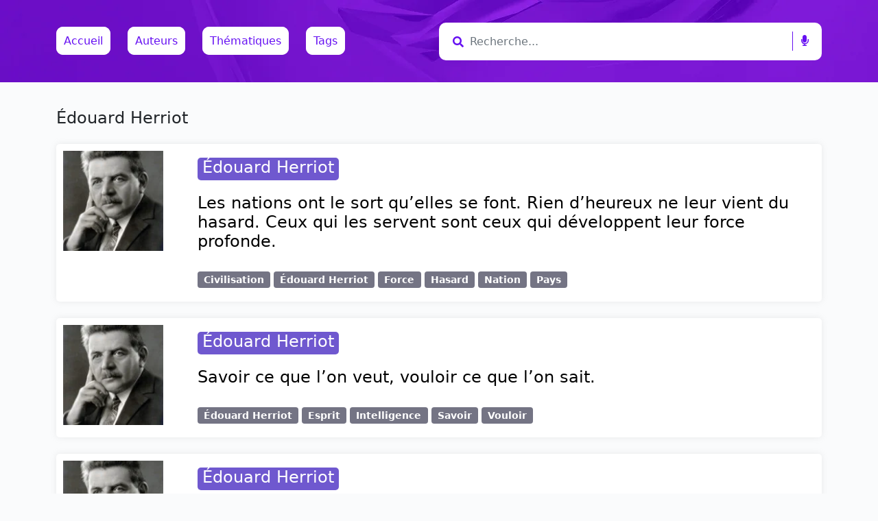

--- FILE ---
content_type: text/html; charset=UTF-8
request_url: https://les-citations.com/tag/edouard-herriot/
body_size: 22710
content:
<!doctype html>
<html lang="fr-FR" prefix="og: http://ogp.me/ns# fb: http://ogp.me/ns/fb#">

<head>
    <meta charset="UTF-8">
    <meta name="viewport" content="width=device-width, initial-scale=1">
    <link rel="profile" href="https://gmpg.org/xfn/11">
    <!-- Favicons -->
    <link rel="apple-touch-icon" sizes="180x180" href="https://les-citations.com/wp-content/themes/bootscore-5-main/img/favicon/apple-touch-icon.png">
    <link rel="icon" type="image/png" sizes="32x32" href="https://les-citations.com/wp-content/themes/bootscore-5-main/img/favicon/favicon-32x32.png">
    <link rel="icon" type="image/png" sizes="16x16" href="https://les-citations.com/wp-content/themes/bootscore-5-main/img/favicon/favicon-16x16.png">
    <link rel="manifest" href="https://les-citations.com/wp-content/themes/bootscore-5-main/img/favicon/site.webmanifest">
    <link rel="mask-icon" href="https://les-citations.com/wp-content/themes/bootscore-5-main/img/favicon/safari-pinned-tab.svg" color="#0d6efd">
    <meta name="msapplication-TileColor" content="#ffffff">
    <meta name="theme-color" content="#ffffff">
    <!-- Loads the internal WP jQuery -->
        <meta name='robots' content='index, follow, max-image-preview:large, max-snippet:-1, max-video-preview:-1' />

<!-- Begin Social Rocket v1.3.0 https://wpsocialrocket.com -->
<meta property="og:title" content="Étiquette : &lt;span&gt;Édouard Herriot&lt;/span&gt;" />
<meta name="twitter:card" content="summary_large_image">
<meta name="twitter:title" content="Étiquette : &lt;span&gt;Édouard Herriot&lt;/span&gt;" />
<!-- / Social Rocket -->

	<!-- This site is optimized with the Yoast SEO plugin v16.1.1 - https://yoast.com/wordpress/plugins/seo/ -->
	<title>Citation : Édouard Herriot</title>
	<link rel="canonical" href="https://les-citations.com/tag/edouard-herriot/" />
	<link rel="next" href="https://les-citations.com/tag/edouard-herriot/page/2/" />
	<script type="application/ld+json" class="yoast-schema-graph">{"@context":"https://schema.org","@graph":[{"@type":"Organization","@id":"https://les-citations.com/#organization","name":"les-citations","url":"https://les-citations.com/","sameAs":["https://www.facebook.com/Les-citationscom-103506465173942/","https://www.pinterest.fr/lescitationscom","https://twitter.com/lescita21848412"],"logo":{"@type":"ImageObject","@id":"https://les-citations.com/#logo","inLanguage":"fr-FR","url":"https://les-citations.com/wp-content/uploads/2021/03/quotes.jpg","contentUrl":"https://les-citations.com/wp-content/uploads/2021/03/quotes.jpg","width":150,"height":150,"caption":"les-citations"},"image":{"@id":"https://les-citations.com/#logo"}},{"@type":"WebSite","@id":"https://les-citations.com/#website","url":"https://les-citations.com/","name":"les-citations.com","description":"Toutes les citations class\u00e9es par th\u00e8mes et par auteurs","publisher":{"@id":"https://les-citations.com/#organization"},"potentialAction":[{"@type":"SearchAction","target":"https://les-citations.com/?s={search_term_string}","query-input":"required name=search_term_string"}],"inLanguage":"fr-FR"},{"@type":"CollectionPage","@id":"https://les-citations.com/tag/edouard-herriot/#webpage","url":"https://les-citations.com/tag/edouard-herriot/","name":"Citation : \u00c9douard Herriot","isPartOf":{"@id":"https://les-citations.com/#website"},"breadcrumb":{"@id":"https://les-citations.com/tag/edouard-herriot/#breadcrumb"},"inLanguage":"fr-FR","potentialAction":[{"@type":"ReadAction","target":["https://les-citations.com/tag/edouard-herriot/"]}]},{"@type":"BreadcrumbList","@id":"https://les-citations.com/tag/edouard-herriot/#breadcrumb","itemListElement":[{"@type":"ListItem","position":1,"item":{"@type":"WebPage","@id":"https://les-citations.com/","url":"https://les-citations.com/","name":"Accueil"}},{"@type":"ListItem","position":2,"item":{"@type":"WebPage","@id":"https://les-citations.com/tag/edouard-herriot/","url":"https://les-citations.com/tag/edouard-herriot/","name":"\u00c9douard Herriot"}}]}]}</script>
	<!-- / Yoast SEO plugin. -->


<link rel='dns-prefetch' href='//www.googletagmanager.com' />
<link rel='dns-prefetch' href='//c0.wp.com' />
<link rel="alternate" type="application/rss+xml" title="les-citations.com &raquo; Flux" href="https://les-citations.com/feed/" />
<link rel="alternate" type="application/rss+xml" title="les-citations.com &raquo; Flux des commentaires" href="https://les-citations.com/comments/feed/" />
<link rel="alternate" type="application/rss+xml" title="les-citations.com &raquo; Flux de l’étiquette Édouard Herriot" href="https://les-citations.com/tag/edouard-herriot/feed/" />
<style id='wp-img-auto-sizes-contain-inline-css' type='text/css'>
img:is([sizes=auto i],[sizes^="auto," i]){contain-intrinsic-size:3000px 1500px}
/*# sourceURL=wp-img-auto-sizes-contain-inline-css */
</style>

<style id='wp-emoji-styles-inline-css' type='text/css'>

	img.wp-smiley, img.emoji {
		display: inline !important;
		border: none !important;
		box-shadow: none !important;
		height: 1em !important;
		width: 1em !important;
		margin: 0 0.07em !important;
		vertical-align: -0.1em !important;
		background: none !important;
		padding: 0 !important;
	}
/*# sourceURL=wp-emoji-styles-inline-css */
</style>
<link rel='stylesheet' id='wp-block-library-css' href='https://c0.wp.com/c/6.9/wp-includes/css/dist/block-library/style.min.css' type='text/css' media='all' />
<style id='wp-block-library-inline-css' type='text/css'>
.has-text-align-justify{text-align:justify;}

/*# sourceURL=wp-block-library-inline-css */
</style><style id='global-styles-inline-css' type='text/css'>
:root{--wp--preset--aspect-ratio--square: 1;--wp--preset--aspect-ratio--4-3: 4/3;--wp--preset--aspect-ratio--3-4: 3/4;--wp--preset--aspect-ratio--3-2: 3/2;--wp--preset--aspect-ratio--2-3: 2/3;--wp--preset--aspect-ratio--16-9: 16/9;--wp--preset--aspect-ratio--9-16: 9/16;--wp--preset--color--black: #000000;--wp--preset--color--cyan-bluish-gray: #abb8c3;--wp--preset--color--white: #ffffff;--wp--preset--color--pale-pink: #f78da7;--wp--preset--color--vivid-red: #cf2e2e;--wp--preset--color--luminous-vivid-orange: #ff6900;--wp--preset--color--luminous-vivid-amber: #fcb900;--wp--preset--color--light-green-cyan: #7bdcb5;--wp--preset--color--vivid-green-cyan: #00d084;--wp--preset--color--pale-cyan-blue: #8ed1fc;--wp--preset--color--vivid-cyan-blue: #0693e3;--wp--preset--color--vivid-purple: #9b51e0;--wp--preset--gradient--vivid-cyan-blue-to-vivid-purple: linear-gradient(135deg,rgb(6,147,227) 0%,rgb(155,81,224) 100%);--wp--preset--gradient--light-green-cyan-to-vivid-green-cyan: linear-gradient(135deg,rgb(122,220,180) 0%,rgb(0,208,130) 100%);--wp--preset--gradient--luminous-vivid-amber-to-luminous-vivid-orange: linear-gradient(135deg,rgb(252,185,0) 0%,rgb(255,105,0) 100%);--wp--preset--gradient--luminous-vivid-orange-to-vivid-red: linear-gradient(135deg,rgb(255,105,0) 0%,rgb(207,46,46) 100%);--wp--preset--gradient--very-light-gray-to-cyan-bluish-gray: linear-gradient(135deg,rgb(238,238,238) 0%,rgb(169,184,195) 100%);--wp--preset--gradient--cool-to-warm-spectrum: linear-gradient(135deg,rgb(74,234,220) 0%,rgb(151,120,209) 20%,rgb(207,42,186) 40%,rgb(238,44,130) 60%,rgb(251,105,98) 80%,rgb(254,248,76) 100%);--wp--preset--gradient--blush-light-purple: linear-gradient(135deg,rgb(255,206,236) 0%,rgb(152,150,240) 100%);--wp--preset--gradient--blush-bordeaux: linear-gradient(135deg,rgb(254,205,165) 0%,rgb(254,45,45) 50%,rgb(107,0,62) 100%);--wp--preset--gradient--luminous-dusk: linear-gradient(135deg,rgb(255,203,112) 0%,rgb(199,81,192) 50%,rgb(65,88,208) 100%);--wp--preset--gradient--pale-ocean: linear-gradient(135deg,rgb(255,245,203) 0%,rgb(182,227,212) 50%,rgb(51,167,181) 100%);--wp--preset--gradient--electric-grass: linear-gradient(135deg,rgb(202,248,128) 0%,rgb(113,206,126) 100%);--wp--preset--gradient--midnight: linear-gradient(135deg,rgb(2,3,129) 0%,rgb(40,116,252) 100%);--wp--preset--font-size--small: 13px;--wp--preset--font-size--medium: 20px;--wp--preset--font-size--large: 36px;--wp--preset--font-size--x-large: 42px;--wp--preset--spacing--20: 0.44rem;--wp--preset--spacing--30: 0.67rem;--wp--preset--spacing--40: 1rem;--wp--preset--spacing--50: 1.5rem;--wp--preset--spacing--60: 2.25rem;--wp--preset--spacing--70: 3.38rem;--wp--preset--spacing--80: 5.06rem;--wp--preset--shadow--natural: 6px 6px 9px rgba(0, 0, 0, 0.2);--wp--preset--shadow--deep: 12px 12px 50px rgba(0, 0, 0, 0.4);--wp--preset--shadow--sharp: 6px 6px 0px rgba(0, 0, 0, 0.2);--wp--preset--shadow--outlined: 6px 6px 0px -3px rgb(255, 255, 255), 6px 6px rgb(0, 0, 0);--wp--preset--shadow--crisp: 6px 6px 0px rgb(0, 0, 0);}:where(.is-layout-flex){gap: 0.5em;}:where(.is-layout-grid){gap: 0.5em;}body .is-layout-flex{display: flex;}.is-layout-flex{flex-wrap: wrap;align-items: center;}.is-layout-flex > :is(*, div){margin: 0;}body .is-layout-grid{display: grid;}.is-layout-grid > :is(*, div){margin: 0;}:where(.wp-block-columns.is-layout-flex){gap: 2em;}:where(.wp-block-columns.is-layout-grid){gap: 2em;}:where(.wp-block-post-template.is-layout-flex){gap: 1.25em;}:where(.wp-block-post-template.is-layout-grid){gap: 1.25em;}.has-black-color{color: var(--wp--preset--color--black) !important;}.has-cyan-bluish-gray-color{color: var(--wp--preset--color--cyan-bluish-gray) !important;}.has-white-color{color: var(--wp--preset--color--white) !important;}.has-pale-pink-color{color: var(--wp--preset--color--pale-pink) !important;}.has-vivid-red-color{color: var(--wp--preset--color--vivid-red) !important;}.has-luminous-vivid-orange-color{color: var(--wp--preset--color--luminous-vivid-orange) !important;}.has-luminous-vivid-amber-color{color: var(--wp--preset--color--luminous-vivid-amber) !important;}.has-light-green-cyan-color{color: var(--wp--preset--color--light-green-cyan) !important;}.has-vivid-green-cyan-color{color: var(--wp--preset--color--vivid-green-cyan) !important;}.has-pale-cyan-blue-color{color: var(--wp--preset--color--pale-cyan-blue) !important;}.has-vivid-cyan-blue-color{color: var(--wp--preset--color--vivid-cyan-blue) !important;}.has-vivid-purple-color{color: var(--wp--preset--color--vivid-purple) !important;}.has-black-background-color{background-color: var(--wp--preset--color--black) !important;}.has-cyan-bluish-gray-background-color{background-color: var(--wp--preset--color--cyan-bluish-gray) !important;}.has-white-background-color{background-color: var(--wp--preset--color--white) !important;}.has-pale-pink-background-color{background-color: var(--wp--preset--color--pale-pink) !important;}.has-vivid-red-background-color{background-color: var(--wp--preset--color--vivid-red) !important;}.has-luminous-vivid-orange-background-color{background-color: var(--wp--preset--color--luminous-vivid-orange) !important;}.has-luminous-vivid-amber-background-color{background-color: var(--wp--preset--color--luminous-vivid-amber) !important;}.has-light-green-cyan-background-color{background-color: var(--wp--preset--color--light-green-cyan) !important;}.has-vivid-green-cyan-background-color{background-color: var(--wp--preset--color--vivid-green-cyan) !important;}.has-pale-cyan-blue-background-color{background-color: var(--wp--preset--color--pale-cyan-blue) !important;}.has-vivid-cyan-blue-background-color{background-color: var(--wp--preset--color--vivid-cyan-blue) !important;}.has-vivid-purple-background-color{background-color: var(--wp--preset--color--vivid-purple) !important;}.has-black-border-color{border-color: var(--wp--preset--color--black) !important;}.has-cyan-bluish-gray-border-color{border-color: var(--wp--preset--color--cyan-bluish-gray) !important;}.has-white-border-color{border-color: var(--wp--preset--color--white) !important;}.has-pale-pink-border-color{border-color: var(--wp--preset--color--pale-pink) !important;}.has-vivid-red-border-color{border-color: var(--wp--preset--color--vivid-red) !important;}.has-luminous-vivid-orange-border-color{border-color: var(--wp--preset--color--luminous-vivid-orange) !important;}.has-luminous-vivid-amber-border-color{border-color: var(--wp--preset--color--luminous-vivid-amber) !important;}.has-light-green-cyan-border-color{border-color: var(--wp--preset--color--light-green-cyan) !important;}.has-vivid-green-cyan-border-color{border-color: var(--wp--preset--color--vivid-green-cyan) !important;}.has-pale-cyan-blue-border-color{border-color: var(--wp--preset--color--pale-cyan-blue) !important;}.has-vivid-cyan-blue-border-color{border-color: var(--wp--preset--color--vivid-cyan-blue) !important;}.has-vivid-purple-border-color{border-color: var(--wp--preset--color--vivid-purple) !important;}.has-vivid-cyan-blue-to-vivid-purple-gradient-background{background: var(--wp--preset--gradient--vivid-cyan-blue-to-vivid-purple) !important;}.has-light-green-cyan-to-vivid-green-cyan-gradient-background{background: var(--wp--preset--gradient--light-green-cyan-to-vivid-green-cyan) !important;}.has-luminous-vivid-amber-to-luminous-vivid-orange-gradient-background{background: var(--wp--preset--gradient--luminous-vivid-amber-to-luminous-vivid-orange) !important;}.has-luminous-vivid-orange-to-vivid-red-gradient-background{background: var(--wp--preset--gradient--luminous-vivid-orange-to-vivid-red) !important;}.has-very-light-gray-to-cyan-bluish-gray-gradient-background{background: var(--wp--preset--gradient--very-light-gray-to-cyan-bluish-gray) !important;}.has-cool-to-warm-spectrum-gradient-background{background: var(--wp--preset--gradient--cool-to-warm-spectrum) !important;}.has-blush-light-purple-gradient-background{background: var(--wp--preset--gradient--blush-light-purple) !important;}.has-blush-bordeaux-gradient-background{background: var(--wp--preset--gradient--blush-bordeaux) !important;}.has-luminous-dusk-gradient-background{background: var(--wp--preset--gradient--luminous-dusk) !important;}.has-pale-ocean-gradient-background{background: var(--wp--preset--gradient--pale-ocean) !important;}.has-electric-grass-gradient-background{background: var(--wp--preset--gradient--electric-grass) !important;}.has-midnight-gradient-background{background: var(--wp--preset--gradient--midnight) !important;}.has-small-font-size{font-size: var(--wp--preset--font-size--small) !important;}.has-medium-font-size{font-size: var(--wp--preset--font-size--medium) !important;}.has-large-font-size{font-size: var(--wp--preset--font-size--large) !important;}.has-x-large-font-size{font-size: var(--wp--preset--font-size--x-large) !important;}
/*# sourceURL=global-styles-inline-css */
</style>

<style id='classic-theme-styles-inline-css' type='text/css'>
/*! This file is auto-generated */
.wp-block-button__link{color:#fff;background-color:#32373c;border-radius:9999px;box-shadow:none;text-decoration:none;padding:calc(.667em + 2px) calc(1.333em + 2px);font-size:1.125em}.wp-block-file__button{background:#32373c;color:#fff;text-decoration:none}
/*# sourceURL=/wp-includes/css/classic-themes.min.css */
</style>
<link rel='stylesheet' id='ivory-search-styles-css' href='https://les-citations.com/wp-content/plugins/add-search-to-menu/public/css/ivory-search.min.css?ver=4.6.2' type='text/css' media='all' />
<link rel='stylesheet' id='lwpcng-main-css' href='https://les-citations.com/wp-content/plugins/luckywp-cookie-notice-gdpr/front/assets/main.min.css?ver=1.2' type='text/css' media='all' />
<link rel='stylesheet' id='bootstrap-css' href='https://les-citations.com/wp-content/themes/bootscore-5-main/css/lib/bootstrap.min.css?ver=6.9' type='text/css' media='all' />
<link rel='stylesheet' id='fontawesome-css' href='https://les-citations.com/wp-content/themes/bootscore-5-main/css/lib/fontawesome.min.css?ver=6.9' type='text/css' media='all' />
<link rel='stylesheet' id='all-css' href='https://les-citations.com/wp-content/themes/bootscore-5-main/css/all.css?ver=6.9' type='text/css' media='all' />
<link rel='stylesheet' id='bootscore-style-css' href='https://les-citations.com/wp-content/themes/bootscore-5-main/style.css?ver=6.9' type='text/css' media='all' />
<link rel='stylesheet' id='social_rocket-css' href='https://les-citations.com/wp-content/plugins/social-rocket/css/style.css?ver=1.3.0' type='text/css' media='all' />
<style id='social_rocket-inline-css' type='text/css'>

				 .social-rocket-buttons {
					display: block;
				}
				 .social-rocket-buttons .social-rocket-button,
				 .social-rocket-buttons .social-rocket-button-anchor,
				 .social-rocket-buttons .social-rocket-shares-total {
					-webkit-box-flex: initial;
					-ms-flex: initial;
					flex: initial;
				}
			
			 .social-rocket-buttons .social-rocket-shares-total {
				color: #252525;
			}
			 .social-rocket-buttons {
				text-align: left;
			}
			 .social-rocket-button {
				border-style: solid;
				border-width: 1px;
				border-radius: 0px;
			}
			 .social-rocket-buttons .social-rocket-button,
			 .social-rocket-buttons .social-rocket-button:last-child,
			 .social-rocket-buttons .social-rocket-shares-total {
				margin-bottom: 5px;
				margin-right: 5px;
			}
		
			.social-rocket-floating-buttons .social-rocket-shares-total {
				color: #252525;
			}
		
			.social-rocket-floating-buttons.social-rocket-position-top,
			.social-rocket-floating-buttons.social-rocket-position-bottom {
				text-align: center;
			}
		
			.social-rocket-floating-buttons .social-rocket-floating-button {
				border-style: none;
				border-width: 0px;
				border-radius: 0px;
			}
		
			.social-rocket-floating-buttons .social-rocket-floating-button,
			.social-rocket-floating-buttons .social-rocket-shares-total {
				margin-bottom: 0px;
			}
			
			.social-rocket-tweet {
				background-color: #429cd6;
				color: #ffffff;
				font-size: 24px;
				border-style: none;
				border-width: 1px;
				border-color: #dddddd;
				border-radius: 0px;
			}
			.social-rocket-tweet a {
				border-left: 10px solid #3c87b2;
			}
			.social-rocket-tweet-cta {
				color: #ffffff;
				text-align: right;
			}
		
				@media screen and (max-width: 782px) {
					.social-rocket-inline-buttons.social-rocket-desktop-only {
						display: none !important;
					}
					.social-rocket-inline-buttons.social-rocket-mobile-only {
						display: block;
					}
				}
				@media screen and (min-width: 783px) {
					.social-rocket-inline-buttons.social-rocket-mobile-only {
						display: none !important;
					}
					.social-rocket-inline-buttons.social-rocket-desktop-only {
						display: block;
					}
				}
			
				@media screen and (max-width: 782px) {
					.social-rocket-floating-buttons.social-rocket-desktop-only {
						display: none !important;
					}
					.social-rocket-floating-buttons.social-rocket-mobile-only {
						display: block;
					}
				}
				@media screen and (min-width: 783px) {
					.social-rocket-floating-buttons.social-rocket-mobile-only {
						display: none !important;
					}
					.social-rocket-floating-buttons.social-rocket-desktop-only {
						display: block;
					}
				}
			
/*# sourceURL=social_rocket-inline-css */
</style>
<link rel='stylesheet' id='fontawesome_core-css' href='https://les-citations.com/wp-content/plugins/social-rocket/css/fontawesome.min.css?ver=1.3.0' type='text/css' media='all' />
<link rel='stylesheet' id='fontawesome_brands-css' href='https://les-citations.com/wp-content/plugins/social-rocket/css/fa-brands.min.css?ver=1.3.0' type='text/css' media='all' />
<link rel='stylesheet' id='fontawesome_regular-css' href='https://les-citations.com/wp-content/plugins/social-rocket/css/fa-regular.min.css?ver=1.3.0' type='text/css' media='all' />
<link rel='stylesheet' id='fontawesome_solid-css' href='https://les-citations.com/wp-content/plugins/social-rocket/css/fa-solid.min.css?ver=1.3.0' type='text/css' media='all' />
<link rel='stylesheet' id='jetpack_css-css' href='https://c0.wp.com/p/jetpack/9.9.3/css/jetpack.css' type='text/css' media='all' />
<script type="text/javascript" src="https://c0.wp.com/c/6.9/wp-includes/js/jquery/jquery.min.js" id="jquery-core-js"></script>
<script type="text/javascript" src="https://c0.wp.com/c/6.9/wp-includes/js/jquery/jquery-migrate.min.js" id="jquery-migrate-js"></script>
<script type="text/javascript" src="https://les-citations.com/wp-content/plugins/luckywp-cookie-notice-gdpr/front/assets/main.min.js?ver=1.2" id="lwpcng-main-js"></script>
<script type="text/javascript" src="https://www.googletagmanager.com/gtag/js?id=UA-79167-1" id="google_gtagjs-js" async></script>
<script type="text/javascript" id="google_gtagjs-js-after">
/* <![CDATA[ */
window.dataLayer = window.dataLayer || [];function gtag(){dataLayer.push(arguments);}
gtag("js", new Date());
gtag("set", "developer_id.dZTNiMT", true);
gtag("config", "UA-79167-1", {"anonymize_ip":true});
//# sourceURL=google_gtagjs-js-after
/* ]]> */
</script>
<link rel="https://api.w.org/" href="https://les-citations.com/wp-json/" /><link rel="alternate" title="JSON" type="application/json" href="https://les-citations.com/wp-json/wp/v2/tags/4190" /><link rel="EditURI" type="application/rsd+xml" title="RSD" href="https://les-citations.com/xmlrpc.php?rsd" />
<meta name="generator" content="WordPress 6.9" />
<meta name="generator" content="Site Kit by Google 1.30.0" /><style type='text/css'>img#wpstats{display:none}</style>
		<meta name="google-site-verification" content="MBhtegghnsjh9T3un2tTSF3McuL2mRN_Qpl1QAWhSkI"><style type="text/css">.recentcomments a{display:inline !important;padding:0 !important;margin:0 !important;}</style><link rel="icon" href="https://les-citations.com/wp-content/uploads/2021/03/quotes-150x150.jpg" sizes="32x32" />
<link rel="icon" href="https://les-citations.com/wp-content/uploads/2021/03/quotes.jpg" sizes="192x192" />
<link rel="apple-touch-icon" href="https://les-citations.com/wp-content/uploads/2021/03/quotes.jpg" />
<meta name="msapplication-TileImage" content="https://les-citations.com/wp-content/uploads/2021/03/quotes.jpg" />

<!-- START - Open Graph and Twitter Card Tags 3.1.1 -->
 <!-- Facebook Open Graph -->
  <meta property="og:locale" content="fr_FR"/>
  <meta property="og:site_name" content="les-citations.com"/>
  <meta property="og:title" content="Citation : Édouard Herriot"/>
  <meta property="og:url" content="https://les-citations.com/tag/edouard-herriot/"/>
  <meta property="og:type" content="article"/>
  <meta property="og:description" content="Toutes les citations classées par thèmes et par auteurs"/>
  <meta property="article:publisher" content="https://www.facebook.com/Les-citationscom-103506465173942"/>
 <!-- Google+ / Schema.org -->
 <!-- Twitter Cards -->
  <meta name="twitter:title" content="Citation : Édouard Herriot"/>
  <meta name="twitter:url" content="https://les-citations.com/tag/edouard-herriot/"/>
  <meta name="twitter:description" content="Toutes les citations classées par thèmes et par auteurs"/>
  <meta name="twitter:card" content="summary_large_image"/>
  <meta name="twitter:site" content="@lescita21848412"/>
 <!-- SEO -->
  <link rel="canonical" href="https://les-citations.com/tag/edouard-herriot/"/>
  <meta name="description" content="Toutes les citations classées par thèmes et par auteurs"/>
  <meta name="publisher" content="les-citations.com"/>
 <!-- Misc. tags -->
 <!-- is_tag | yoast_seo -->
<!-- END - Open Graph and Twitter Card Tags 3.1.1 -->
	
</head>

<body class="archive tag tag-edouard-herriot tag-4190 wp-theme-bootscore-5-main bootscore-5-main hfeed">

    <div id="to-top"></div>

    <div id="page" class="site">

        <header id="masthead" class="site-header">

            <nav id="nav-main" class="navbar navbar-expand-lg  fixed-top">

                <div class="backdrop-overlay"></div>

                <div class="container">

 

                <div class="col-md-12 col-12 col-sm-12 col-lg-6" style="margin-left:auto;margin-right:auto;margin-top:10px;margin-bottom:10px;">


                    <a class="navmenu" href="https://les-citations.com">Accueil</a>


                    <a href="/Auteurs" class="navmenu">Auteurs</a>
                    <a href="/Thematiques" class="navmenu">Thématiques</a>
                    <a href="/Tags" class="navmenu-right">Tags</a>
                </div>

                    <!-- Top Nav Search Large -->
                <div class="col-md-12 col-12 col-sm-12 col-lg-6" style="margin-left:auto;margin-right:auto;margin-top:10px;margin-bottom:10px;">
                 
                    <div class="form"> 
                        <form method="get" action="https://les-citations.com/">
                        <i class="fa fa-search"></i> 
                        <input type="text" name="s" class="form-control form-input" placeholder="Recherche..."> <span class="left-pan"><i class="fa fa-microphone"></i></span>
                         </form> 
                    </div>
                     
                </div>


                </div><!-- container -->

            </nav>


        </header><!-- #masthead -->

        

 <!-- archive.php -->
<div id="content" class="site-content container py-5 mt-5">
    <div id="primary" class="content-area">
        
        <!-- Hook to add something nice -->
          

        <div class="row">
            <div class="col">

                <main id="main" class="site-main">

                    <!-- Title & Description -->
                    <header class="page-header mb-4">
                        <h1>Édouard Herriot</h1>
                                            </header>

                    <!-- Grid Layout -->
                                                            <div class="card horizontal mb-4">
                        <div class="row">
                            <!-- Featured Image-->
                            <div class="card-img-left-md2 col-lg-2"><img data-lazyloaded="1" src="[data-uri]" width="150" height="150" data-src="https://les-citations.com/wp-content/uploads/2021/03/edouard-herriot-150x150.jpg" class="attachment-thumbnail size-thumbnail wp-post-image" alt="Édouard Herriot - Il faut être quelqu&#039;un, non quelque chose." decoding="async" /><noscript><img width="150" height="150" src="https://les-citations.com/wp-content/uploads/2021/03/edouard-herriot-150x150.jpg" class="attachment-thumbnail size-thumbnail wp-post-image" alt="Édouard Herriot - Il faut être quelqu&#039;un, non quelque chose." decoding="async" /></noscript></div>                            <div class="col">
                                <div class="card-body">
                                <div class="mb-2">
                                        <div class="category-badge mb-2"><a href="https://les-citations.com/auteurs/edouard-herriot/" class="badge-authors bg-secondary-authors">Édouard Herriot<a></div>                                    </div><div class="title"></div>
                                    <h2 class="blog-post-title">
                                        <a href="https://les-citations.com/%c3%a9douard-herriot-les-nations-ont-le-sort-quelles-se-font-rien-dheureux-ne-leur-vient-du-hasard-ceux-qui-les-servent-sont-ceux-qui-d%c3%a9veloppent-leur-force-profonde/">
                                            Les nations ont le sort qu&rsquo;elles se font. Rien d&rsquo;heureux ne leur vient du hasard. Ceux qui les servent sont ceux qui développent leur force profonde.                                        </a>
                                    </h2>
                                    <!-- Meta -->
                                                                        <small class="text-muted mb-2">
                                                                            </small>
                                                                        <!-- Excerpt & Read more -->
                                    <div class="card-text mt-auto">
                                         <a class="read-more" href="https://les-citations.com/%c3%a9douard-herriot-les-nations-ont-le-sort-quelles-se-font-rien-dheureux-ne-leur-vient-du-hasard-ceux-qui-les-servent-sont-ceux-qui-d%c3%a9veloppent-leur-force-profonde/"></a>
                                    </div>
                                    <!-- Tags -->
                                    <div class="tags-links mt-2"><a class="badge bg-secondary" href="https://les-citations.com/tag/civilisation/" rel="tag">Civilisation</a> <a class="badge bg-secondary" href="https://les-citations.com/tag/edouard-herriot/" rel="tag">Édouard Herriot</a> <a class="badge bg-secondary" href="https://les-citations.com/tag/force/" rel="tag">Force</a> <a class="badge bg-secondary" href="https://les-citations.com/tag/hasard/" rel="tag">Hasard</a> <a class="badge bg-secondary" href="https://les-citations.com/tag/nation/" rel="tag">Nation</a> <a class="badge bg-secondary" href="https://les-citations.com/tag/pays/" rel="tag">Pays</a></div>                                </div>
                            </div>
                        </div>
                    </div>
                                        <div class="card horizontal mb-4">
                        <div class="row">
                            <!-- Featured Image-->
                            <div class="card-img-left-md2 col-lg-2"><img data-lazyloaded="1" src="[data-uri]" width="150" height="150" data-src="https://les-citations.com/wp-content/uploads/2021/03/edouard-herriot-150x150.jpg" class="attachment-thumbnail size-thumbnail wp-post-image" alt="Édouard Herriot - Il faut être quelqu&#039;un, non quelque chose." decoding="async" /><noscript><img width="150" height="150" src="https://les-citations.com/wp-content/uploads/2021/03/edouard-herriot-150x150.jpg" class="attachment-thumbnail size-thumbnail wp-post-image" alt="Édouard Herriot - Il faut être quelqu&#039;un, non quelque chose." decoding="async" /></noscript></div>                            <div class="col">
                                <div class="card-body">
                                <div class="mb-2">
                                        <div class="category-badge mb-2"><a href="https://les-citations.com/auteurs/edouard-herriot/" class="badge-authors bg-secondary-authors">Édouard Herriot<a></div>                                    </div><div class="title"></div>
                                    <h2 class="blog-post-title">
                                        <a href="https://les-citations.com/%c3%a9douard-herriot-savoir-ce-que-lon-veut-vouloir-ce-que-lon-sait/">
                                            Savoir ce que l&rsquo;on veut, vouloir ce que l&rsquo;on sait.                                        </a>
                                    </h2>
                                    <!-- Meta -->
                                                                        <small class="text-muted mb-2">
                                                                            </small>
                                                                        <!-- Excerpt & Read more -->
                                    <div class="card-text mt-auto">
                                         <a class="read-more" href="https://les-citations.com/%c3%a9douard-herriot-savoir-ce-que-lon-veut-vouloir-ce-que-lon-sait/"></a>
                                    </div>
                                    <!-- Tags -->
                                    <div class="tags-links mt-2"><a class="badge bg-secondary" href="https://les-citations.com/tag/edouard-herriot/" rel="tag">Édouard Herriot</a> <a class="badge bg-secondary" href="https://les-citations.com/tag/esprit/" rel="tag">Esprit</a> <a class="badge bg-secondary" href="https://les-citations.com/tag/intelligence/" rel="tag">Intelligence</a> <a class="badge bg-secondary" href="https://les-citations.com/tag/savoir/" rel="tag">Savoir</a> <a class="badge bg-secondary" href="https://les-citations.com/tag/vouloir/" rel="tag">Vouloir</a></div>                                </div>
                            </div>
                        </div>
                    </div>
                                        <div class="card horizontal mb-4">
                        <div class="row">
                            <!-- Featured Image-->
                            <div class="card-img-left-md2 col-lg-2"><img data-lazyloaded="1" src="[data-uri]" width="150" height="150" data-src="https://les-citations.com/wp-content/uploads/2021/03/edouard-herriot-150x150.jpg" class="attachment-thumbnail size-thumbnail wp-post-image" alt="Édouard Herriot - Il faut être quelqu&#039;un, non quelque chose." decoding="async" /><noscript><img width="150" height="150" src="https://les-citations.com/wp-content/uploads/2021/03/edouard-herriot-150x150.jpg" class="attachment-thumbnail size-thumbnail wp-post-image" alt="Édouard Herriot - Il faut être quelqu&#039;un, non quelque chose." decoding="async" /></noscript></div>                            <div class="col">
                                <div class="card-body">
                                <div class="mb-2">
                                        <div class="category-badge mb-2"><a href="https://les-citations.com/auteurs/edouard-herriot/" class="badge-authors bg-secondary-authors">Édouard Herriot<a></div>                                    </div><div class="title"></div>
                                    <h2 class="blog-post-title">
                                        <a href="https://les-citations.com/%c3%a9douard-herriot-il-faut-%c3%aatre-quelquun-non-quelque-chose/">
                                            Il faut être quelqu&rsquo;un, non quelque chose.                                        </a>
                                    </h2>
                                    <!-- Meta -->
                                                                        <small class="text-muted mb-2">
                                                                            </small>
                                                                        <!-- Excerpt & Read more -->
                                    <div class="card-text mt-auto">
                                         <a class="read-more" href="https://les-citations.com/%c3%a9douard-herriot-il-faut-%c3%aatre-quelquun-non-quelque-chose/"></a>
                                    </div>
                                    <!-- Tags -->
                                    <div class="tags-links mt-2"><a class="badge bg-secondary" href="https://les-citations.com/tag/edouard-herriot/" rel="tag">Édouard Herriot</a> <a class="badge bg-secondary" href="https://les-citations.com/tag/esprit/" rel="tag">Esprit</a> <a class="badge bg-secondary" href="https://les-citations.com/tag/intelligence/" rel="tag">Intelligence</a></div>                                </div>
                            </div>
                        </div>
                    </div>
                                        <div class="card horizontal mb-4">
                        <div class="row">
                            <!-- Featured Image-->
                            <div class="card-img-left-md2 col-lg-2"><img data-lazyloaded="1" src="[data-uri]" width="150" height="150" data-src="https://les-citations.com/wp-content/uploads/2021/03/edouard-herriot-150x150.jpg" class="attachment-thumbnail size-thumbnail wp-post-image" alt="Édouard Herriot - Il faut être quelqu&#039;un, non quelque chose." decoding="async" /><noscript><img width="150" height="150" src="https://les-citations.com/wp-content/uploads/2021/03/edouard-herriot-150x150.jpg" class="attachment-thumbnail size-thumbnail wp-post-image" alt="Édouard Herriot - Il faut être quelqu&#039;un, non quelque chose." decoding="async" /></noscript></div>                            <div class="col">
                                <div class="card-body">
                                <div class="mb-2">
                                        <div class="category-badge mb-2"><a href="https://les-citations.com/auteurs/edouard-herriot/" class="badge-authors bg-secondary-authors">Édouard Herriot<a></div>                                    </div><div class="title"></div>
                                    <h2 class="blog-post-title">
                                        <a href="https://les-citations.com/%c3%a9douard-herriot-la-musique-est-une-math%c3%a9matique-sonore-la-math%c3%a9matique-une-musique-silencieuse/">
                                            La musique est une mathématique sonore, la mathématique une musique silencieuse.                                        </a>
                                    </h2>
                                    <!-- Meta -->
                                                                        <small class="text-muted mb-2">
                                                                            </small>
                                                                        <!-- Excerpt & Read more -->
                                    <div class="card-text mt-auto">
                                         <a class="read-more" href="https://les-citations.com/%c3%a9douard-herriot-la-musique-est-une-math%c3%a9matique-sonore-la-math%c3%a9matique-une-musique-silencieuse/"></a>
                                    </div>
                                    <!-- Tags -->
                                    <div class="tags-links mt-2"><a class="badge bg-secondary" href="https://les-citations.com/tag/edouard-herriot/" rel="tag">Édouard Herriot</a> <a class="badge bg-secondary" href="https://les-citations.com/tag/mathematique/" rel="tag">Mathématique</a> <a class="badge bg-secondary" href="https://les-citations.com/tag/musique/" rel="tag">Musique</a></div>                                </div>
                            </div>
                        </div>
                    </div>
                                        <div class="card horizontal mb-4">
                        <div class="row">
                            <!-- Featured Image-->
                            <div class="card-img-left-md2 col-lg-2"><img data-lazyloaded="1" src="[data-uri]" width="150" height="150" data-src="https://les-citations.com/wp-content/uploads/2021/03/edouard-herriot-150x150.jpg" class="attachment-thumbnail size-thumbnail wp-post-image" alt="Édouard Herriot - Il faut être quelqu&#039;un, non quelque chose." decoding="async" /><noscript><img width="150" height="150" src="https://les-citations.com/wp-content/uploads/2021/03/edouard-herriot-150x150.jpg" class="attachment-thumbnail size-thumbnail wp-post-image" alt="Édouard Herriot - Il faut être quelqu&#039;un, non quelque chose." decoding="async" /></noscript></div>                            <div class="col">
                                <div class="card-body">
                                <div class="mb-2">
                                        <div class="category-badge mb-2"><a href="https://les-citations.com/auteurs/edouard-herriot/" class="badge-authors bg-secondary-authors">Édouard Herriot<a></div>                                    </div><div class="title"></div>
                                    <h2 class="blog-post-title">
                                        <a href="https://les-citations.com/%c3%a9douard-herriot-cette-femme-est-honn%c3%aate-depuis-quelle-a-pris-des-amants-elle-ne-les-a-jamais-tromp%c3%a9s-avec-son-mari/">
                                            Cette femme est honnête : depuis qu&rsquo;elle a pris des amants, elle ne les a jamais trompés avec son mari.                                        </a>
                                    </h2>
                                    <!-- Meta -->
                                                                        <small class="text-muted mb-2">
                                                                            </small>
                                                                        <!-- Excerpt & Read more -->
                                    <div class="card-text mt-auto">
                                         <a class="read-more" href="https://les-citations.com/%c3%a9douard-herriot-cette-femme-est-honn%c3%aate-depuis-quelle-a-pris-des-amants-elle-ne-les-a-jamais-tromp%c3%a9s-avec-son-mari/"></a>
                                    </div>
                                    <!-- Tags -->
                                    <div class="tags-links mt-2"><a class="badge bg-secondary" href="https://les-citations.com/tag/amant/" rel="tag">Amant</a> <a class="badge bg-secondary" href="https://les-citations.com/tag/edouard-herriot/" rel="tag">Édouard Herriot</a> <a class="badge bg-secondary" href="https://les-citations.com/tag/femme/" rel="tag">femme</a> <a class="badge bg-secondary" href="https://les-citations.com/tag/honnetete/" rel="tag">Honnêteté</a> <a class="badge bg-secondary" href="https://les-citations.com/tag/mari/" rel="tag">Mari</a> <a class="badge bg-secondary" href="https://les-citations.com/tag/tromper/" rel="tag">Tromper</a></div>                                </div>
                            </div>
                        </div>
                    </div>
                                        <div class="card horizontal mb-4">
                        <div class="row">
                            <!-- Featured Image-->
                            <div class="card-img-left-md2 col-lg-2"><img data-lazyloaded="1" src="[data-uri]" width="150" height="150" data-src="https://les-citations.com/wp-content/uploads/2021/03/edouard-herriot-150x150.jpg" class="attachment-thumbnail size-thumbnail wp-post-image" alt="Édouard Herriot - Il faut être quelqu&#039;un, non quelque chose." decoding="async" /><noscript><img width="150" height="150" src="https://les-citations.com/wp-content/uploads/2021/03/edouard-herriot-150x150.jpg" class="attachment-thumbnail size-thumbnail wp-post-image" alt="Édouard Herriot - Il faut être quelqu&#039;un, non quelque chose." decoding="async" /></noscript></div>                            <div class="col">
                                <div class="card-body">
                                <div class="mb-2">
                                        <div class="category-badge mb-2"><a href="https://les-citations.com/auteurs/edouard-herriot/" class="badge-authors bg-secondary-authors">Édouard Herriot<a></div>                                    </div><div class="title"></div>
                                    <h2 class="blog-post-title">
                                        <a href="https://les-citations.com/%c3%a9douard-herriot-une-v%c3%a9rit%c3%a9-est-un-mensonge-qui-a-longtemps-servi/">
                                            Une vérité est un mensonge qui a longtemps servi.                                        </a>
                                    </h2>
                                    <!-- Meta -->
                                                                        <small class="text-muted mb-2">
                                                                            </small>
                                                                        <!-- Excerpt & Read more -->
                                    <div class="card-text mt-auto">
                                         <a class="read-more" href="https://les-citations.com/%c3%a9douard-herriot-une-v%c3%a9rit%c3%a9-est-un-mensonge-qui-a-longtemps-servi/"></a>
                                    </div>
                                    <!-- Tags -->
                                    <div class="tags-links mt-2"><a class="badge bg-secondary" href="https://les-citations.com/tag/edouard-herriot/" rel="tag">Édouard Herriot</a> <a class="badge bg-secondary" href="https://les-citations.com/tag/mensonge/" rel="tag">Mensonge</a> <a class="badge bg-secondary" href="https://les-citations.com/tag/servir/" rel="tag">Servir</a> <a class="badge bg-secondary" href="https://les-citations.com/tag/societe-humaine/" rel="tag">Société Humaine</a> <a class="badge bg-secondary" href="https://les-citations.com/tag/verite/" rel="tag">Vérité</a></div>                                </div>
                            </div>
                        </div>
                    </div>
                                        <div class="card horizontal mb-4">
                        <div class="row">
                            <!-- Featured Image-->
                            <div class="card-img-left-md2 col-lg-2"><img data-lazyloaded="1" src="[data-uri]" width="150" height="150" data-src="https://les-citations.com/wp-content/uploads/2021/03/edouard-herriot-150x150.jpg" class="attachment-thumbnail size-thumbnail wp-post-image" alt="Édouard Herriot - Il faut être quelqu&#039;un, non quelque chose." decoding="async" /><noscript><img width="150" height="150" src="https://les-citations.com/wp-content/uploads/2021/03/edouard-herriot-150x150.jpg" class="attachment-thumbnail size-thumbnail wp-post-image" alt="Édouard Herriot - Il faut être quelqu&#039;un, non quelque chose." decoding="async" /></noscript></div>                            <div class="col">
                                <div class="card-body">
                                <div class="mb-2">
                                        <div class="category-badge mb-2"><a href="https://les-citations.com/auteurs/edouard-herriot/" class="badge-authors bg-secondary-authors">Édouard Herriot<a></div>                                    </div><div class="title"></div>
                                    <h2 class="blog-post-title">
                                        <a href="https://les-citations.com/%c3%a9douard-herriot-les-hommes-les-plus-actifs-en-amour-sont-ceux-qui-en-parlent-le-moins/">
                                            Les hommes les plus actifs en amour sont ceux qui en parlent le moins.                                        </a>
                                    </h2>
                                    <!-- Meta -->
                                                                        <small class="text-muted mb-2">
                                                                            </small>
                                                                        <!-- Excerpt & Read more -->
                                    <div class="card-text mt-auto">
                                         <a class="read-more" href="https://les-citations.com/%c3%a9douard-herriot-les-hommes-les-plus-actifs-en-amour-sont-ceux-qui-en-parlent-le-moins/"></a>
                                    </div>
                                    <!-- Tags -->
                                    <div class="tags-links mt-2"><a class="badge bg-secondary" href="https://les-citations.com/tag/amour/" rel="tag">Amour</a> <a class="badge bg-secondary" href="https://les-citations.com/tag/edouard-herriot/" rel="tag">Édouard Herriot</a> <a class="badge bg-secondary" href="https://les-citations.com/tag/homme/" rel="tag">Homme</a> <a class="badge bg-secondary" href="https://les-citations.com/tag/parler/" rel="tag">Parler</a></div>                                </div>
                            </div>
                        </div>
                    </div>
                                        <div class="card horizontal mb-4">
                        <div class="row">
                            <!-- Featured Image-->
                            <div class="card-img-left-md2 col-lg-2"><img data-lazyloaded="1" src="[data-uri]" width="150" height="150" data-src="https://les-citations.com/wp-content/uploads/2021/03/edouard-herriot-150x150.jpg" class="attachment-thumbnail size-thumbnail wp-post-image" alt="Édouard Herriot - Il faut être quelqu&#039;un, non quelque chose." decoding="async" /><noscript><img width="150" height="150" src="https://les-citations.com/wp-content/uploads/2021/03/edouard-herriot-150x150.jpg" class="attachment-thumbnail size-thumbnail wp-post-image" alt="Édouard Herriot - Il faut être quelqu&#039;un, non quelque chose." decoding="async" /></noscript></div>                            <div class="col">
                                <div class="card-body">
                                <div class="mb-2">
                                        <div class="category-badge mb-2"><a href="https://les-citations.com/auteurs/edouard-herriot/" class="badge-authors bg-secondary-authors">Édouard Herriot<a></div>                                    </div><div class="title"></div>
                                    <h2 class="blog-post-title">
                                        <a href="https://les-citations.com/%c3%a9douard-herriot-lerreur-a-cr%c3%a9%c3%a9-beaucoup-plus-que-la-v%c3%a9rit%c3%a9/">
                                            L&rsquo;erreur a créé beaucoup plus que la vérité.                                        </a>
                                    </h2>
                                    <!-- Meta -->
                                                                        <small class="text-muted mb-2">
                                                                            </small>
                                                                        <!-- Excerpt & Read more -->
                                    <div class="card-text mt-auto">
                                         <a class="read-more" href="https://les-citations.com/%c3%a9douard-herriot-lerreur-a-cr%c3%a9%c3%a9-beaucoup-plus-que-la-v%c3%a9rit%c3%a9/"></a>
                                    </div>
                                    <!-- Tags -->
                                    <div class="tags-links mt-2"><a class="badge bg-secondary" href="https://les-citations.com/tag/creer/" rel="tag">Créer</a> <a class="badge bg-secondary" href="https://les-citations.com/tag/edouard-herriot/" rel="tag">Édouard Herriot</a> <a class="badge bg-secondary" href="https://les-citations.com/tag/erreur/" rel="tag">Erreur</a> <a class="badge bg-secondary" href="https://les-citations.com/tag/societe-humaine/" rel="tag">Société Humaine</a> <a class="badge bg-secondary" href="https://les-citations.com/tag/verite/" rel="tag">Vérité</a></div>                                </div>
                            </div>
                        </div>
                    </div>
                                        <div class="card horizontal mb-4">
                        <div class="row">
                            <!-- Featured Image-->
                            <div class="card-img-left-md2 col-lg-2"><img data-lazyloaded="1" src="[data-uri]" width="150" height="150" data-src="https://les-citations.com/wp-content/uploads/2021/03/edouard-herriot-150x150.jpg" class="attachment-thumbnail size-thumbnail wp-post-image" alt="Édouard Herriot - Il faut être quelqu&#039;un, non quelque chose." decoding="async" /><noscript><img width="150" height="150" src="https://les-citations.com/wp-content/uploads/2021/03/edouard-herriot-150x150.jpg" class="attachment-thumbnail size-thumbnail wp-post-image" alt="Édouard Herriot - Il faut être quelqu&#039;un, non quelque chose." decoding="async" /></noscript></div>                            <div class="col">
                                <div class="card-body">
                                <div class="mb-2">
                                        <div class="category-badge mb-2"><a href="https://les-citations.com/auteurs/edouard-herriot/" class="badge-authors bg-secondary-authors">Édouard Herriot<a></div>                                    </div><div class="title"></div>
                                    <h2 class="blog-post-title">
                                        <a href="https://les-citations.com/%c3%a9douard-herriot-laction-est-la-n%c3%a9gation-de-tous-les-possibles-moins-un/">
                                            L&rsquo;action est la négation de tous les possibles moins un.                                        </a>
                                    </h2>
                                    <!-- Meta -->
                                                                        <small class="text-muted mb-2">
                                                                            </small>
                                                                        <!-- Excerpt & Read more -->
                                    <div class="card-text mt-auto">
                                         <a class="read-more" href="https://les-citations.com/%c3%a9douard-herriot-laction-est-la-n%c3%a9gation-de-tous-les-possibles-moins-un/"></a>
                                    </div>
                                    <!-- Tags -->
                                    <div class="tags-links mt-2"><a class="badge bg-secondary" href="https://les-citations.com/tag/action/" rel="tag">Action</a> <a class="badge bg-secondary" href="https://les-citations.com/tag/divers/" rel="tag">Divers</a> <a class="badge bg-secondary" href="https://les-citations.com/tag/edouard-herriot/" rel="tag">Édouard Herriot</a> <a class="badge bg-secondary" href="https://les-citations.com/tag/negation/" rel="tag">Négation</a> <a class="badge bg-secondary" href="https://les-citations.com/tag/possible/" rel="tag">Possible</a></div>                                </div>
                            </div>
                        </div>
                    </div>
                                        <div class="card horizontal mb-4">
                        <div class="row">
                            <!-- Featured Image-->
                            <div class="card-img-left-md2 col-lg-2"><img data-lazyloaded="1" src="[data-uri]" width="150" height="150" data-src="https://les-citations.com/wp-content/uploads/2021/03/edouard-herriot-150x150.jpg" class="attachment-thumbnail size-thumbnail wp-post-image" alt="Édouard Herriot - Il faut être quelqu&#039;un, non quelque chose." decoding="async" /><noscript><img width="150" height="150" src="https://les-citations.com/wp-content/uploads/2021/03/edouard-herriot-150x150.jpg" class="attachment-thumbnail size-thumbnail wp-post-image" alt="Édouard Herriot - Il faut être quelqu&#039;un, non quelque chose." decoding="async" /></noscript></div>                            <div class="col">
                                <div class="card-body">
                                <div class="mb-2">
                                        <div class="category-badge mb-2"><a href="https://les-citations.com/auteurs/edouard-herriot/" class="badge-authors bg-secondary-authors">Édouard Herriot<a></div>                                    </div><div class="title"></div>
                                    <h2 class="blog-post-title">
                                        <a href="https://les-citations.com/%c3%a9douard-herriot-il-y-a-deux-choses-qui-ne-supportent-pas-la-publicit%c3%a9-cest-la-police-et-lamour/">
                                            Il y a deux choses qui ne supportent pas la publicité, c&rsquo;est la police et l&rsquo;amour.                                        </a>
                                    </h2>
                                    <!-- Meta -->
                                                                        <small class="text-muted mb-2">
                                                                            </small>
                                                                        <!-- Excerpt & Read more -->
                                    <div class="card-text mt-auto">
                                         <a class="read-more" href="https://les-citations.com/%c3%a9douard-herriot-il-y-a-deux-choses-qui-ne-supportent-pas-la-publicit%c3%a9-cest-la-police-et-lamour/"></a>
                                    </div>
                                    <!-- Tags -->
                                    <div class="tags-links mt-2"><a class="badge bg-secondary" href="https://les-citations.com/tag/amour/" rel="tag">Amour</a> <a class="badge bg-secondary" href="https://les-citations.com/tag/chose/" rel="tag">Chose</a> <a class="badge bg-secondary" href="https://les-citations.com/tag/edouard-herriot/" rel="tag">Édouard Herriot</a> <a class="badge bg-secondary" href="https://les-citations.com/tag/police/" rel="tag">Police</a> <a class="badge bg-secondary" href="https://les-citations.com/tag/publicite/" rel="tag">Publicité</a> <a class="badge bg-secondary" href="https://les-citations.com/tag/supporter/" rel="tag">Supporter</a></div>                                </div>
                            </div>
                        </div>
                    </div>
                                        <div class="card horizontal mb-4">
                        <div class="row">
                            <!-- Featured Image-->
                            <div class="card-img-left-md2 col-lg-2"><img data-lazyloaded="1" src="[data-uri]" width="150" height="150" data-src="https://les-citations.com/wp-content/uploads/2021/03/edouard-herriot-150x150.jpg" class="attachment-thumbnail size-thumbnail wp-post-image" alt="Édouard Herriot - Il faut être quelqu&#039;un, non quelque chose." decoding="async" /><noscript><img width="150" height="150" src="https://les-citations.com/wp-content/uploads/2021/03/edouard-herriot-150x150.jpg" class="attachment-thumbnail size-thumbnail wp-post-image" alt="Édouard Herriot - Il faut être quelqu&#039;un, non quelque chose." decoding="async" /></noscript></div>                            <div class="col">
                                <div class="card-body">
                                <div class="mb-2">
                                        <div class="category-badge mb-2"><a href="https://les-citations.com/auteurs/edouard-herriot/" class="badge-authors bg-secondary-authors">Édouard Herriot<a></div>                                    </div><div class="title"></div>
                                    <h2 class="blog-post-title">
                                        <a href="https://les-citations.com/%c3%a9douard-herriot-la-politique-est-un-chapitre-de-la-m%c3%a9t%c3%a9orologie-la-m%c3%a9t%c3%a9orologie-est-la-science-des-courants-dair/">
                                            La politique est un chapitre de la météorologie. La météorologie est la science des courants d&rsquo;air.                                        </a>
                                    </h2>
                                    <!-- Meta -->
                                                                        <small class="text-muted mb-2">
                                                                            </small>
                                                                        <!-- Excerpt & Read more -->
                                    <div class="card-text mt-auto">
                                         <a class="read-more" href="https://les-citations.com/%c3%a9douard-herriot-la-politique-est-un-chapitre-de-la-m%c3%a9t%c3%a9orologie-la-m%c3%a9t%c3%a9orologie-est-la-science-des-courants-dair/"></a>
                                    </div>
                                    <!-- Tags -->
                                    <div class="tags-links mt-2"><a class="badge bg-secondary" href="https://les-citations.com/tag/chapitre/" rel="tag">Chapitre</a> <a class="badge bg-secondary" href="https://les-citations.com/tag/courants-dair/" rel="tag">Courants D'Air</a> <a class="badge bg-secondary" href="https://les-citations.com/tag/edouard-herriot/" rel="tag">Édouard Herriot</a> <a class="badge bg-secondary" href="https://les-citations.com/tag/meteorologie/" rel="tag">Météorologie</a> <a class="badge bg-secondary" href="https://les-citations.com/tag/politique/" rel="tag">Politique</a> <a class="badge bg-secondary" href="https://les-citations.com/tag/science/" rel="tag">Science</a></div>                                </div>
                            </div>
                        </div>
                    </div>
                                        <div class="card horizontal mb-4">
                        <div class="row">
                            <!-- Featured Image-->
                            <div class="card-img-left-md2 col-lg-2"><img data-lazyloaded="1" src="[data-uri]" width="150" height="150" data-src="https://les-citations.com/wp-content/uploads/2021/03/edouard-herriot-150x150.jpg" class="attachment-thumbnail size-thumbnail wp-post-image" alt="Édouard Herriot - Il faut être quelqu&#039;un, non quelque chose." decoding="async" /><noscript><img width="150" height="150" src="https://les-citations.com/wp-content/uploads/2021/03/edouard-herriot-150x150.jpg" class="attachment-thumbnail size-thumbnail wp-post-image" alt="Édouard Herriot - Il faut être quelqu&#039;un, non quelque chose." decoding="async" /></noscript></div>                            <div class="col">
                                <div class="card-body">
                                <div class="mb-2">
                                        <div class="category-badge mb-2"><a href="https://les-citations.com/auteurs/edouard-herriot/" class="badge-authors bg-secondary-authors">Édouard Herriot<a></div>                                    </div><div class="title"></div>
                                    <h2 class="blog-post-title">
                                        <a href="https://les-citations.com/%c3%a9douard-herriot-le-s%c3%a9nat-est-une-assembl%c3%a9e-dhommes-%c3%a0-id%c3%a9es-fixes-heureusement-corrig%c3%a9e-par-une-abondante-mortalit%c3%a9/">
                                            Le Sénat est une assemblée d&rsquo;hommes à idées fixes, heureusement corrigée par une abondante mortalité.                                        </a>
                                    </h2>
                                    <!-- Meta -->
                                                                        <small class="text-muted mb-2">
                                                                            </small>
                                                                        <!-- Excerpt & Read more -->
                                    <div class="card-text mt-auto">
                                         <a class="read-more" href="https://les-citations.com/%c3%a9douard-herriot-le-s%c3%a9nat-est-une-assembl%c3%a9e-dhommes-%c3%a0-id%c3%a9es-fixes-heureusement-corrig%c3%a9e-par-une-abondante-mortalit%c3%a9/"></a>
                                    </div>
                                    <!-- Tags -->
                                    <div class="tags-links mt-2"><a class="badge bg-secondary" href="https://les-citations.com/tag/assemblee/" rel="tag">Assemblée</a> <a class="badge bg-secondary" href="https://les-citations.com/tag/edouard-herriot/" rel="tag">Édouard Herriot</a> <a class="badge bg-secondary" href="https://les-citations.com/tag/homme/" rel="tag">Homme</a> <a class="badge bg-secondary" href="https://les-citations.com/tag/idees-fixes/" rel="tag">Idées Fixes</a> <a class="badge bg-secondary" href="https://les-citations.com/tag/mortalite/" rel="tag">Mortalité</a> <a class="badge bg-secondary" href="https://les-citations.com/tag/senat/" rel="tag">Sénat</a></div>                                </div>
                            </div>
                        </div>
                    </div>
                                        <div class="card horizontal mb-4">
                        <div class="row">
                            <!-- Featured Image-->
                            <div class="card-img-left-md2 col-lg-2"><img data-lazyloaded="1" src="[data-uri]" width="150" height="150" data-src="https://les-citations.com/wp-content/uploads/2021/03/edouard-herriot-150x150.jpg" class="attachment-thumbnail size-thumbnail wp-post-image" alt="Édouard Herriot - Il faut être quelqu&#039;un, non quelque chose." decoding="async" /><noscript><img width="150" height="150" src="https://les-citations.com/wp-content/uploads/2021/03/edouard-herriot-150x150.jpg" class="attachment-thumbnail size-thumbnail wp-post-image" alt="Édouard Herriot - Il faut être quelqu&#039;un, non quelque chose." decoding="async" /></noscript></div>                            <div class="col">
                                <div class="card-body">
                                <div class="mb-2">
                                        <div class="category-badge mb-2"><a href="https://les-citations.com/auteurs/edouard-herriot/" class="badge-authors bg-secondary-authors">Édouard Herriot<a></div>                                    </div><div class="title"></div>
                                    <h2 class="blog-post-title">
                                        <a href="https://les-citations.com/%c3%a9douard-herriot-en-politique-il-vaut-mieux-avoir-tort-avec-ses-amis-que-raison-avec-ses-adversaires/">
                                            En politique, il vaut mieux avoir tort avec ses amis que raison avec ses adversaires.                                        </a>
                                    </h2>
                                    <!-- Meta -->
                                                                        <small class="text-muted mb-2">
                                                                            </small>
                                                                        <!-- Excerpt & Read more -->
                                    <div class="card-text mt-auto">
                                         <a class="read-more" href="https://les-citations.com/%c3%a9douard-herriot-en-politique-il-vaut-mieux-avoir-tort-avec-ses-amis-que-raison-avec-ses-adversaires/"></a>
                                    </div>
                                    <!-- Tags -->
                                    <div class="tags-links mt-2"><a class="badge bg-secondary" href="https://les-citations.com/tag/adversaire/" rel="tag">Adversaire</a> <a class="badge bg-secondary" href="https://les-citations.com/tag/amis/" rel="tag">Amis</a> <a class="badge bg-secondary" href="https://les-citations.com/tag/edouard-herriot/" rel="tag">Édouard Herriot</a> <a class="badge bg-secondary" href="https://les-citations.com/tag/politique/" rel="tag">Politique</a> <a class="badge bg-secondary" href="https://les-citations.com/tag/raison/" rel="tag">Raison</a></div>                                </div>
                            </div>
                        </div>
                    </div>
                                        <div class="card horizontal mb-4">
                        <div class="row">
                            <!-- Featured Image-->
                            <div class="card-img-left-md2 col-lg-2"><img data-lazyloaded="1" src="[data-uri]" width="150" height="150" data-src="https://les-citations.com/wp-content/uploads/2021/03/edouard-herriot-150x150.jpg" class="attachment-thumbnail size-thumbnail wp-post-image" alt="Édouard Herriot - Il faut être quelqu&#039;un, non quelque chose." decoding="async" /><noscript><img width="150" height="150" src="https://les-citations.com/wp-content/uploads/2021/03/edouard-herriot-150x150.jpg" class="attachment-thumbnail size-thumbnail wp-post-image" alt="Édouard Herriot - Il faut être quelqu&#039;un, non quelque chose." decoding="async" /></noscript></div>                            <div class="col">
                                <div class="card-body">
                                <div class="mb-2">
                                        <div class="category-badge mb-2"><a href="https://les-citations.com/auteurs/edouard-herriot/" class="badge-authors bg-secondary-authors">Édouard Herriot<a></div>                                    </div><div class="title"></div>
                                    <h2 class="blog-post-title">
                                        <a href="https://les-citations.com/%c3%a9douard-herriot-h%c3%a2tez-vous-de-c%c3%a9der-%c3%a0-la-tentation-avant-quelle-ne-vous-passe/">
                                            Hâtez-vous de céder à la tentation avant qu&rsquo;elle ne vous passe.                                        </a>
                                    </h2>
                                    <!-- Meta -->
                                                                        <small class="text-muted mb-2">
                                                                            </small>
                                                                        <!-- Excerpt & Read more -->
                                    <div class="card-text mt-auto">
                                         <a class="read-more" href="https://les-citations.com/%c3%a9douard-herriot-h%c3%a2tez-vous-de-c%c3%a9der-%c3%a0-la-tentation-avant-quelle-ne-vous-passe/"></a>
                                    </div>
                                    <!-- Tags -->
                                    <div class="tags-links mt-2"><a class="badge bg-secondary" href="https://les-citations.com/tag/ceder/" rel="tag">Céder</a> <a class="badge bg-secondary" href="https://les-citations.com/tag/edouard-herriot/" rel="tag">Édouard Herriot</a> <a class="badge bg-secondary" href="https://les-citations.com/tag/nature-humaine/" rel="tag">Nature Humaine</a> <a class="badge bg-secondary" href="https://les-citations.com/tag/passer/" rel="tag">Passer</a> <a class="badge bg-secondary" href="https://les-citations.com/tag/tentation/" rel="tag">Tentation</a></div>                                </div>
                            </div>
                        </div>
                    </div>
                                        <div class="card horizontal mb-4">
                        <div class="row">
                            <!-- Featured Image-->
                            <div class="card-img-left-md2 col-lg-2"><img data-lazyloaded="1" src="[data-uri]" width="150" height="150" data-src="https://les-citations.com/wp-content/uploads/2021/03/edouard-herriot-150x150.jpg" class="attachment-thumbnail size-thumbnail wp-post-image" alt="Édouard Herriot - Il faut être quelqu&#039;un, non quelque chose." decoding="async" /><noscript><img width="150" height="150" src="https://les-citations.com/wp-content/uploads/2021/03/edouard-herriot-150x150.jpg" class="attachment-thumbnail size-thumbnail wp-post-image" alt="Édouard Herriot - Il faut être quelqu&#039;un, non quelque chose." decoding="async" /></noscript></div>                            <div class="col">
                                <div class="card-body">
                                <div class="mb-2">
                                        <div class="category-badge mb-2"><a href="https://les-citations.com/auteurs/edouard-herriot/" class="badge-authors bg-secondary-authors">Édouard Herriot<a></div>                                    </div><div class="title"></div>
                                    <h2 class="blog-post-title">
                                        <a href="https://les-citations.com/%c3%a9douard-herriot-maintenant-que-je-suis-vieux-lorsque-je-parcours-un-cimeti%c3%a8re-jai-limpression-de-visiter-des-appartements/">
                                            Maintenant que je suis vieux, lorsque je parcours un cimetière, j&rsquo;ai l&rsquo;impression de visiter des appartements.                                        </a>
                                    </h2>
                                    <!-- Meta -->
                                                                        <small class="text-muted mb-2">
                                                                            </small>
                                                                        <!-- Excerpt & Read more -->
                                    <div class="card-text mt-auto">
                                         <a class="read-more" href="https://les-citations.com/%c3%a9douard-herriot-maintenant-que-je-suis-vieux-lorsque-je-parcours-un-cimeti%c3%a8re-jai-limpression-de-visiter-des-appartements/"></a>
                                    </div>
                                    <!-- Tags -->
                                    <div class="tags-links mt-2"><a class="badge bg-secondary" href="https://les-citations.com/tag/appartement/" rel="tag">Appartement</a> <a class="badge bg-secondary" href="https://les-citations.com/tag/cimetiere/" rel="tag">Cimetière</a> <a class="badge bg-secondary" href="https://les-citations.com/tag/edouard-herriot/" rel="tag">Édouard Herriot</a> <a class="badge bg-secondary" href="https://les-citations.com/tag/impression/" rel="tag">Impression</a> <a class="badge bg-secondary" href="https://les-citations.com/tag/parcours/" rel="tag">Parcours</a> <a class="badge bg-secondary" href="https://les-citations.com/tag/visiter/" rel="tag">Visiter</a></div>                                </div>
                            </div>
                        </div>
                    </div>
                                        <div class="card horizontal mb-4">
                        <div class="row">
                            <!-- Featured Image-->
                            <div class="card-img-left-md2 col-lg-2"><img data-lazyloaded="1" src="[data-uri]" width="150" height="150" data-src="https://les-citations.com/wp-content/uploads/2021/03/edouard-herriot-150x150.jpg" class="attachment-thumbnail size-thumbnail wp-post-image" alt="Édouard Herriot - Il faut être quelqu&#039;un, non quelque chose." decoding="async" /><noscript><img width="150" height="150" src="https://les-citations.com/wp-content/uploads/2021/03/edouard-herriot-150x150.jpg" class="attachment-thumbnail size-thumbnail wp-post-image" alt="Édouard Herriot - Il faut être quelqu&#039;un, non quelque chose." decoding="async" /></noscript></div>                            <div class="col">
                                <div class="card-body">
                                <div class="mb-2">
                                        <div class="category-badge mb-2"><a href="https://les-citations.com/auteurs/edouard-herriot/" class="badge-authors bg-secondary-authors">Édouard Herriot<a></div>                                    </div><div class="title"></div>
                                    <h2 class="blog-post-title">
                                        <a href="https://les-citations.com/%c3%a9douard-herriot-ce-nest-pas-dieu-qui-a-cr%c3%a9%c3%a9-lhomme-cest-lhomme-qui-a-cr%c3%a9%c3%a9-dieu/">
                                            Ce n&rsquo;est pas Dieu qui a créé l&rsquo;homme : c&rsquo;est l&rsquo;homme qui a créé Dieu.                                        </a>
                                    </h2>
                                    <!-- Meta -->
                                                                        <small class="text-muted mb-2">
                                                                            </small>
                                                                        <!-- Excerpt & Read more -->
                                    <div class="card-text mt-auto">
                                         <a class="read-more" href="https://les-citations.com/%c3%a9douard-herriot-ce-nest-pas-dieu-qui-a-cr%c3%a9%c3%a9-lhomme-cest-lhomme-qui-a-cr%c3%a9%c3%a9-dieu/"></a>
                                    </div>
                                    <!-- Tags -->
                                    <div class="tags-links mt-2"><a class="badge bg-secondary" href="https://les-citations.com/tag/creer/" rel="tag">Créer</a> <a class="badge bg-secondary" href="https://les-citations.com/tag/dieu/" rel="tag">Dieu</a> <a class="badge bg-secondary" href="https://les-citations.com/tag/edouard-herriot/" rel="tag">Édouard Herriot</a> <a class="badge bg-secondary" href="https://les-citations.com/tag/homme/" rel="tag">Homme</a> <a class="badge bg-secondary" href="https://les-citations.com/tag/religion/" rel="tag">Religion</a></div>                                </div>
                            </div>
                        </div>
                    </div>
                                        <div class="card horizontal mb-4">
                        <div class="row">
                            <!-- Featured Image-->
                            <div class="card-img-left-md2 col-lg-2"><img data-lazyloaded="1" src="[data-uri]" width="150" height="150" data-src="https://les-citations.com/wp-content/uploads/2021/03/edouard-herriot-150x150.jpg" class="attachment-thumbnail size-thumbnail wp-post-image" alt="Édouard Herriot - Il faut être quelqu&#039;un, non quelque chose." decoding="async" /><noscript><img width="150" height="150" src="https://les-citations.com/wp-content/uploads/2021/03/edouard-herriot-150x150.jpg" class="attachment-thumbnail size-thumbnail wp-post-image" alt="Édouard Herriot - Il faut être quelqu&#039;un, non quelque chose." decoding="async" /></noscript></div>                            <div class="col">
                                <div class="card-body">
                                <div class="mb-2">
                                        <div class="category-badge mb-2"><a href="https://les-citations.com/auteurs/edouard-herriot/" class="badge-authors bg-secondary-authors">Édouard Herriot<a></div>                                    </div><div class="title"></div>
                                    <h2 class="blog-post-title">
                                        <a href="https://les-citations.com/%c3%a9douard-herriot-appuyons-nous-sur-les-principes-ils-finiront-toujours-par-c%c3%a9der/">
                                            Appuyons-nous sur les principes, ils finiront toujours par céder.                                        </a>
                                    </h2>
                                    <!-- Meta -->
                                                                        <small class="text-muted mb-2">
                                                                            </small>
                                                                        <!-- Excerpt & Read more -->
                                    <div class="card-text mt-auto">
                                         <a class="read-more" href="https://les-citations.com/%c3%a9douard-herriot-appuyons-nous-sur-les-principes-ils-finiront-toujours-par-c%c3%a9der/"></a>
                                    </div>
                                    <!-- Tags -->
                                    <div class="tags-links mt-2"><a class="badge bg-secondary" href="https://les-citations.com/tag/ceder/" rel="tag">Céder</a> <a class="badge bg-secondary" href="https://les-citations.com/tag/edouard-herriot/" rel="tag">Édouard Herriot</a> <a class="badge bg-secondary" href="https://les-citations.com/tag/finir/" rel="tag">Finir</a> <a class="badge bg-secondary" href="https://les-citations.com/tag/politique/" rel="tag">Politique</a> <a class="badge bg-secondary" href="https://les-citations.com/tag/principe/" rel="tag">Principe</a></div>                                </div>
                            </div>
                        </div>
                    </div>
                                        <div class="card horizontal mb-4">
                        <div class="row">
                            <!-- Featured Image-->
                            <div class="card-img-left-md2 col-lg-2"><img data-lazyloaded="1" src="[data-uri]" width="150" height="150" data-src="https://les-citations.com/wp-content/uploads/2021/03/edouard-herriot-150x150.jpg" class="attachment-thumbnail size-thumbnail wp-post-image" alt="Édouard Herriot - Il faut être quelqu&#039;un, non quelque chose." decoding="async" /><noscript><img width="150" height="150" src="https://les-citations.com/wp-content/uploads/2021/03/edouard-herriot-150x150.jpg" class="attachment-thumbnail size-thumbnail wp-post-image" alt="Édouard Herriot - Il faut être quelqu&#039;un, non quelque chose." decoding="async" /></noscript></div>                            <div class="col">
                                <div class="card-body">
                                <div class="mb-2">
                                        <div class="category-badge mb-2"><a href="https://les-citations.com/auteurs/edouard-herriot/" class="badge-authors bg-secondary-authors">Édouard Herriot<a></div>                                    </div><div class="title"></div>
                                    <h2 class="blog-post-title">
                                        <a href="https://les-citations.com/%c3%a9douard-herriot-quand-dans-un-%c3%a9tat-vous-ne-percevez-le-bruit-daucun-conflit-vous-pouvez-%c3%aatre-s%c3%bbr-que-la-libert%c3%a9-ny-est-plus/">
                                            Quand, dans un État, vous ne percevez le bruit d&rsquo;aucun conflit, vous pouvez être sûr que la liberté n&rsquo;y est plus.                                        </a>
                                    </h2>
                                    <!-- Meta -->
                                                                        <small class="text-muted mb-2">
                                                                            </small>
                                                                        <!-- Excerpt & Read more -->
                                    <div class="card-text mt-auto">
                                         <a class="read-more" href="https://les-citations.com/%c3%a9douard-herriot-quand-dans-un-%c3%a9tat-vous-ne-percevez-le-bruit-daucun-conflit-vous-pouvez-%c3%aatre-s%c3%bbr-que-la-libert%c3%a9-ny-est-plus/"></a>
                                    </div>
                                    <!-- Tags -->
                                    <div class="tags-links mt-2"><a class="badge bg-secondary" href="https://les-citations.com/tag/bruit/" rel="tag">Bruit</a> <a class="badge bg-secondary" href="https://les-citations.com/tag/conflit/" rel="tag">Conflit</a> <a class="badge bg-secondary" href="https://les-citations.com/tag/edouard-herriot/" rel="tag">Édouard Herriot</a> <a class="badge bg-secondary" href="https://les-citations.com/tag/etat/" rel="tag">État</a> <a class="badge bg-secondary" href="https://les-citations.com/tag/liberte/" rel="tag">Liberté</a> <a class="badge bg-secondary" href="https://les-citations.com/tag/percevoir/" rel="tag">Percevoir</a></div>                                </div>
                            </div>
                        </div>
                    </div>
                                        <div class="card horizontal mb-4">
                        <div class="row">
                            <!-- Featured Image-->
                            <div class="card-img-left-md2 col-lg-2"><img data-lazyloaded="1" src="[data-uri]" width="150" height="150" data-src="https://les-citations.com/wp-content/uploads/2021/03/edouard-herriot-150x150.jpg" class="attachment-thumbnail size-thumbnail wp-post-image" alt="Édouard Herriot - Il faut être quelqu&#039;un, non quelque chose." decoding="async" /><noscript><img width="150" height="150" src="https://les-citations.com/wp-content/uploads/2021/03/edouard-herriot-150x150.jpg" class="attachment-thumbnail size-thumbnail wp-post-image" alt="Édouard Herriot - Il faut être quelqu&#039;un, non quelque chose." decoding="async" /></noscript></div>                            <div class="col">
                                <div class="card-body">
                                <div class="mb-2">
                                        <div class="category-badge mb-2"><a href="https://les-citations.com/auteurs/edouard-herriot/" class="badge-authors bg-secondary-authors">Édouard Herriot<a></div>                                    </div><div class="title"></div>
                                    <h2 class="blog-post-title">
                                        <a href="https://les-citations.com/%c3%a9douard-herriot-la-politique-cest-comme-landouillette-%c3%a7a-doit-sentir-un-peu-la-merde-mais-pas-trop/">
                                            La politique, c&rsquo;est comme l&rsquo;andouillette, ça doit sentir un peu la merde, mais pas trop.                                        </a>
                                    </h2>
                                    <!-- Meta -->
                                                                        <small class="text-muted mb-2">
                                                                            </small>
                                                                        <!-- Excerpt & Read more -->
                                    <div class="card-text mt-auto">
                                         <a class="read-more" href="https://les-citations.com/%c3%a9douard-herriot-la-politique-cest-comme-landouillette-%c3%a7a-doit-sentir-un-peu-la-merde-mais-pas-trop/"></a>
                                    </div>
                                    <!-- Tags -->
                                    <div class="tags-links mt-2"><a class="badge bg-secondary" href="https://les-citations.com/tag/andouillette/" rel="tag">Andouillette</a> <a class="badge bg-secondary" href="https://les-citations.com/tag/edouard-herriot/" rel="tag">Édouard Herriot</a> <a class="badge bg-secondary" href="https://les-citations.com/tag/merde/" rel="tag">Merde</a> <a class="badge bg-secondary" href="https://les-citations.com/tag/politique/" rel="tag">Politique</a> <a class="badge bg-secondary" href="https://les-citations.com/tag/sentir/" rel="tag">Sentir</a></div>                                </div>
                            </div>
                        </div>
                    </div>
                                        <div class="card horizontal mb-4">
                        <div class="row">
                            <!-- Featured Image-->
                            <div class="card-img-left-md2 col-lg-2"><img data-lazyloaded="1" src="[data-uri]" width="150" height="150" data-src="https://les-citations.com/wp-content/uploads/2021/03/edouard-herriot-150x150.jpg" class="attachment-thumbnail size-thumbnail wp-post-image" alt="Édouard Herriot - Il faut être quelqu&#039;un, non quelque chose." decoding="async" /><noscript><img width="150" height="150" src="https://les-citations.com/wp-content/uploads/2021/03/edouard-herriot-150x150.jpg" class="attachment-thumbnail size-thumbnail wp-post-image" alt="Édouard Herriot - Il faut être quelqu&#039;un, non quelque chose." decoding="async" /></noscript></div>                            <div class="col">
                                <div class="card-body">
                                <div class="mb-2">
                                        <div class="category-badge mb-2"><a href="https://les-citations.com/auteurs/edouard-herriot/" class="badge-authors bg-secondary-authors">Édouard Herriot<a></div>                                    </div><div class="title"></div>
                                    <h2 class="blog-post-title">
                                        <a href="https://les-citations.com/%c3%a9douard-herriot-la-culture-cest-ce-qui-demeure-dans-lhomme-lorsquil-a-tout-oubli%c3%a9/">
                                            La culture, c&rsquo;est ce qui demeure dans l&rsquo;homme lorsqu&rsquo;il a tout oublié.                                        </a>
                                    </h2>
                                    <!-- Meta -->
                                                                        <small class="text-muted mb-2">
                                                                            </small>
                                                                        <!-- Excerpt & Read more -->
                                    <div class="card-text mt-auto">
                                         <a class="read-more" href="https://les-citations.com/%c3%a9douard-herriot-la-culture-cest-ce-qui-demeure-dans-lhomme-lorsquil-a-tout-oubli%c3%a9/"></a>
                                    </div>
                                    <!-- Tags -->
                                    <div class="tags-links mt-2"><a class="badge bg-secondary" href="https://les-citations.com/tag/art/" rel="tag">Art</a> <a class="badge bg-secondary" href="https://les-citations.com/tag/culture/" rel="tag">Culture</a> <a class="badge bg-secondary" href="https://les-citations.com/tag/demeurer/" rel="tag">Demeurer</a> <a class="badge bg-secondary" href="https://les-citations.com/tag/edouard-herriot/" rel="tag">Édouard Herriot</a> <a class="badge bg-secondary" href="https://les-citations.com/tag/homme/" rel="tag">Homme</a> <a class="badge bg-secondary" href="https://les-citations.com/tag/oubli/" rel="tag">Oubli</a></div>                                </div>
                            </div>
                        </div>
                    </div>
                                        <div class="card horizontal mb-4">
                        <div class="row">
                            <!-- Featured Image-->
                            <div class="card-img-left-md2 col-lg-2"><img data-lazyloaded="1" src="[data-uri]" width="150" height="150" data-src="https://les-citations.com/wp-content/uploads/2021/03/edouard-herriot-150x150.jpg" class="attachment-thumbnail size-thumbnail wp-post-image" alt="Édouard Herriot - Il faut être quelqu&#039;un, non quelque chose." decoding="async" /><noscript><img width="150" height="150" src="https://les-citations.com/wp-content/uploads/2021/03/edouard-herriot-150x150.jpg" class="attachment-thumbnail size-thumbnail wp-post-image" alt="Édouard Herriot - Il faut être quelqu&#039;un, non quelque chose." decoding="async" /></noscript></div>                            <div class="col">
                                <div class="card-body">
                                <div class="mb-2">
                                        <div class="category-badge mb-2"><a href="https://les-citations.com/auteurs/edouard-herriot/" class="badge-authors bg-secondary-authors">Édouard Herriot<a></div>                                    </div><div class="title"></div>
                                    <h2 class="blog-post-title">
                                        <a href="https://les-citations.com/%c3%a9douard-herriot-une-utopie-est-une-r%c3%a9alit%c3%a9-en-puissance/">
                                            Une utopie est une réalité en puissance.                                        </a>
                                    </h2>
                                    <!-- Meta -->
                                                                        <small class="text-muted mb-2">
                                                                            </small>
                                                                        <!-- Excerpt & Read more -->
                                    <div class="card-text mt-auto">
                                         <a class="read-more" href="https://les-citations.com/%c3%a9douard-herriot-une-utopie-est-une-r%c3%a9alit%c3%a9-en-puissance/"></a>
                                    </div>
                                    <!-- Tags -->
                                    <div class="tags-links mt-2"><a class="badge bg-secondary" href="https://les-citations.com/tag/divers/" rel="tag">Divers</a> <a class="badge bg-secondary" href="https://les-citations.com/tag/edouard-herriot/" rel="tag">Édouard Herriot</a> <a class="badge bg-secondary" href="https://les-citations.com/tag/puissance/" rel="tag">Puissance</a> <a class="badge bg-secondary" href="https://les-citations.com/tag/realite/" rel="tag">Réalité</a> <a class="badge bg-secondary" href="https://les-citations.com/tag/utopie/" rel="tag">Utopie</a></div>                                </div>
                            </div>
                        </div>
                    </div>
                                        <div class="card horizontal mb-4">
                        <div class="row">
                            <!-- Featured Image-->
                            <div class="card-img-left-md2 col-lg-2"><img data-lazyloaded="1" src="[data-uri]" width="150" height="150" data-src="https://les-citations.com/wp-content/uploads/2021/03/edouard-herriot-150x150.jpg" class="attachment-thumbnail size-thumbnail wp-post-image" alt="Édouard Herriot - Il faut être quelqu&#039;un, non quelque chose." decoding="async" /><noscript><img width="150" height="150" src="https://les-citations.com/wp-content/uploads/2021/03/edouard-herriot-150x150.jpg" class="attachment-thumbnail size-thumbnail wp-post-image" alt="Édouard Herriot - Il faut être quelqu&#039;un, non quelque chose." decoding="async" /></noscript></div>                            <div class="col">
                                <div class="card-body">
                                <div class="mb-2">
                                        <div class="category-badge mb-2"><a href="https://les-citations.com/auteurs/edouard-herriot/" class="badge-authors bg-secondary-authors">Édouard Herriot<a></div>                                    </div><div class="title"></div>
                                    <h2 class="blog-post-title">
                                        <a href="https://les-citations.com/%c3%a9douard-herriot-on-tient-dautant-plus-aux-honneurs-quon-en-est-moins-digne/">
                                            On tient d&rsquo;autant plus aux honneurs qu&rsquo;on en est moins digne.                                        </a>
                                    </h2>
                                    <!-- Meta -->
                                                                        <small class="text-muted mb-2">
                                                                            </small>
                                                                        <!-- Excerpt & Read more -->
                                    <div class="card-text mt-auto">
                                         <a class="read-more" href="https://les-citations.com/%c3%a9douard-herriot-on-tient-dautant-plus-aux-honneurs-quon-en-est-moins-digne/"></a>
                                    </div>
                                    <!-- Tags -->
                                    <div class="tags-links mt-2"><a class="badge bg-secondary" href="https://les-citations.com/tag/dignite/" rel="tag">Dignité</a> <a class="badge bg-secondary" href="https://les-citations.com/tag/edouard-herriot/" rel="tag">Édouard Herriot</a> <a class="badge bg-secondary" href="https://les-citations.com/tag/honneur/" rel="tag">Honneur</a> <a class="badge bg-secondary" href="https://les-citations.com/tag/politique/" rel="tag">Politique</a></div>                                </div>
                            </div>
                        </div>
                    </div>
                                        <div class="card horizontal mb-4">
                        <div class="row">
                            <!-- Featured Image-->
                            <div class="card-img-left-md2 col-lg-2"><img data-lazyloaded="1" src="[data-uri]" width="150" height="150" data-src="https://les-citations.com/wp-content/uploads/2021/03/edouard-herriot-150x150.jpg" class="attachment-thumbnail size-thumbnail wp-post-image" alt="Édouard Herriot - Il faut être quelqu&#039;un, non quelque chose." decoding="async" /><noscript><img width="150" height="150" src="https://les-citations.com/wp-content/uploads/2021/03/edouard-herriot-150x150.jpg" class="attachment-thumbnail size-thumbnail wp-post-image" alt="Édouard Herriot - Il faut être quelqu&#039;un, non quelque chose." decoding="async" /></noscript></div>                            <div class="col">
                                <div class="card-body">
                                <div class="mb-2">
                                        <div class="category-badge mb-2"><a href="https://les-citations.com/auteurs/edouard-herriot/" class="badge-authors bg-secondary-authors">Édouard Herriot<a></div>                                    </div><div class="title"></div>
                                    <h2 class="blog-post-title">
                                        <a href="https://les-citations.com/%c3%a9douard-herriot-la-valeur-dune-civilisation-se-mesure-%c3%a0-ce-quelle-sait-non-cr%c3%a9er-mais-entretenir/">
                                            La valeur d&rsquo;une civilisation se mesure à ce qu&rsquo;elle sait non créer, mais entretenir.                                        </a>
                                    </h2>
                                    <!-- Meta -->
                                                                        <small class="text-muted mb-2">
                                                                            </small>
                                                                        <!-- Excerpt & Read more -->
                                    <div class="card-text mt-auto">
                                         <a class="read-more" href="https://les-citations.com/%c3%a9douard-herriot-la-valeur-dune-civilisation-se-mesure-%c3%a0-ce-quelle-sait-non-cr%c3%a9er-mais-entretenir/"></a>
                                    </div>
                                    <!-- Tags -->
                                    <div class="tags-links mt-2"><a class="badge bg-secondary" href="https://les-citations.com/tag/civilisation/" rel="tag">Civilisation</a> <a class="badge bg-secondary" href="https://les-citations.com/tag/creer/" rel="tag">Créer</a> <a class="badge bg-secondary" href="https://les-citations.com/tag/edouard-herriot/" rel="tag">Édouard Herriot</a> <a class="badge bg-secondary" href="https://les-citations.com/tag/entretenir/" rel="tag">Entretenir</a> <a class="badge bg-secondary" href="https://les-citations.com/tag/mesure/" rel="tag">Mesure</a> <a class="badge bg-secondary" href="https://les-citations.com/tag/valeur/" rel="tag">Valeur</a></div>                                </div>
                            </div>
                        </div>
                    </div>
                                        <div class="card horizontal mb-4">
                        <div class="row">
                            <!-- Featured Image-->
                            <div class="card-img-left-md2 col-lg-2"><img data-lazyloaded="1" src="[data-uri]" width="150" height="150" data-src="https://les-citations.com/wp-content/uploads/2021/03/edouard-herriot-150x150.jpg" class="attachment-thumbnail size-thumbnail wp-post-image" alt="Édouard Herriot - Il faut être quelqu&#039;un, non quelque chose." decoding="async" /><noscript><img width="150" height="150" src="https://les-citations.com/wp-content/uploads/2021/03/edouard-herriot-150x150.jpg" class="attachment-thumbnail size-thumbnail wp-post-image" alt="Édouard Herriot - Il faut être quelqu&#039;un, non quelque chose." decoding="async" /></noscript></div>                            <div class="col">
                                <div class="card-body">
                                <div class="mb-2">
                                        <div class="category-badge mb-2"><a href="https://les-citations.com/auteurs/edouard-herriot/" class="badge-authors bg-secondary-authors">Édouard Herriot<a></div>                                    </div><div class="title"></div>
                                    <h2 class="blog-post-title">
                                        <a href="https://les-citations.com/%c3%a9douard-herriot-cr%c3%a9er-cest-dabord-peupler/">
                                            Créer, c&rsquo;est d&rsquo;abord peupler.                                        </a>
                                    </h2>
                                    <!-- Meta -->
                                                                        <small class="text-muted mb-2">
                                                                            </small>
                                                                        <!-- Excerpt & Read more -->
                                    <div class="card-text mt-auto">
                                         <a class="read-more" href="https://les-citations.com/%c3%a9douard-herriot-cr%c3%a9er-cest-dabord-peupler/"></a>
                                    </div>
                                    <!-- Tags -->
                                    <div class="tags-links mt-2"><a class="badge bg-secondary" href="https://les-citations.com/tag/creer/" rel="tag">Créer</a> <a class="badge bg-secondary" href="https://les-citations.com/tag/divers/" rel="tag">Divers</a> <a class="badge bg-secondary" href="https://les-citations.com/tag/edouard-herriot/" rel="tag">Édouard Herriot</a> <a class="badge bg-secondary" href="https://les-citations.com/tag/peupler/" rel="tag">Peupler</a></div>                                </div>
                            </div>
                        </div>
                    </div>
                                        
                    <!-- Pagination -->
                    <div>
                        <nav aria-label="Page navigation" role="navigation"><span class="sr-only">Page navigation</span><ul class="pagination justify-content-center ft-wpbs mb-4"><li class="page-item"><a class="page-link" href="https://les-citations.com/tag/edouard-herriot/"><span class="sr-only">Page </span>1</a></li><li class="page-item"><a class="page-link" href="https://les-citations.com/tag/edouard-herriot/page/2/"><span class="sr-only">Page </span>2</a></li><li class="page-item"><a class="page-link" href="https://les-citations.com/tag/edouard-herriot/page/3/"><span class="sr-only">Page </span>3</a></li></ul></nav>                    </div>

                </main><!-- #main -->

            </div><!-- col -->

                    </div><!-- row -->

    </div><!-- #primary -->
</div><!-- #content -->


	

<footer>

    <div class="bootscore-footer bg-light pt-5 pb-3">
        <div class="container">
            
            <!-- Top Footer Widget -->
                        
            
            <div class="row">

                <!-- Footer 1 Widget -->
                <div class="col-md-6 col-lg-3">
                                    </div>

                <!-- Footer 2 Widget -->
                <div class="col-md-6 col-lg-3">
                                    </div>

                <!-- Footer 3 Widget -->
                <div class="col-md-6 col-lg-3">
                                    </div>

                <!-- Footer 4 Widget -->
                <div class="col-md-6 col-lg-3">
                                    </div>
                <!-- Footer Widgets End -->

            </div>
            
            <!-- Footer Menu -->
            <div id="footer-menu" class="footer-menu">
           		<nav class="nav">
            		  
				</nav>
            </div>
            <!-- Footer Menu -->
            
        </div>
    </div>
    
    <div class="bootscore-info bg-light text-muted border-top py-2 text-center">
        <div class="container">
            <small>&copy;&nbsp;2026 - les-citations.com</small>    
        </div>
    </div>

</footer>

<div class="top-button">
    <a href="#to-top" class="btn btn-primary shadow"><i class="fas fa-chevron-up"></i></a>
</div>

</div><!-- #page -->

<script type="speculationrules">
{"prefetch":[{"source":"document","where":{"and":[{"href_matches":"/*"},{"not":{"href_matches":["/wp-*.php","/wp-admin/*","/wp-content/uploads/*","/wp-content/*","/wp-content/plugins/*","/wp-content/themes/bootscore-5-main/*","/*\\?(.+)"]}},{"not":{"selector_matches":"a[rel~=\"nofollow\"]"}},{"not":{"selector_matches":".no-prefetch, .no-prefetch a"}}]},"eagerness":"conservative"}]}
</script>
<script type="text/javascript" src="https://les-citations.com/wp-content/themes/bootscore-5-main/js/theme.js?ver=20151215" id="bootscore-script-js"></script>
<script type="text/javascript" src="https://les-citations.com/wp-content/themes/bootscore-5-main/js/theme-header.js?ver=20151215" id="bootscore-header-script-js"></script>
<script type="text/javascript" src="https://les-citations.com/wp-content/themes/bootscore-5-main/js/lib/bootstrap.bundle.min.js?ver=20151215" id="bootstrap-js"></script>
<script type="text/javascript" src="https://les-citations.com/wp-content/plugins/litespeed-cache/assets/js/instant_click.min.js?ver=7.6.2" id="litespeed-cache-js"></script>
<script type="text/javascript" id="social-rocket-js-extra">
/* <![CDATA[ */
var socialRocket = {"ajax_url":"https://les-citations.com/wp-admin/admin-ajax.php","where_we_at":{"id":4190,"type":"term","url":"https://les-citations.com/tag/edouard-herriot/","settings_key":"archive_WP_tag"}};
//# sourceURL=social-rocket-js-extra
/* ]]> */
</script>
<script type="text/javascript" src="https://les-citations.com/wp-content/plugins/social-rocket/js/script.js?ver=1.3.0" id="social-rocket-js"></script>
<script type="text/javascript" id="ivory-search-scripts-js-extra">
/* <![CDATA[ */
var IvorySearchVars = {"is_analytics_enabled":"1"};
//# sourceURL=ivory-search-scripts-js-extra
/* ]]> */
</script>
<script type="text/javascript" src="https://les-citations.com/wp-content/plugins/add-search-to-menu/public/js/ivory-search.min.js?ver=4.6.2" id="ivory-search-scripts-js"></script>
<script id="wp-emoji-settings" type="application/json">
{"baseUrl":"https://s.w.org/images/core/emoji/17.0.2/72x72/","ext":".png","svgUrl":"https://s.w.org/images/core/emoji/17.0.2/svg/","svgExt":".svg","source":{"concatemoji":"https://les-citations.com/wp-includes/js/wp-emoji-release.min.js?ver=6.9"}}
</script>
<script type="module">
/* <![CDATA[ */
/*! This file is auto-generated */
const a=JSON.parse(document.getElementById("wp-emoji-settings").textContent),o=(window._wpemojiSettings=a,"wpEmojiSettingsSupports"),s=["flag","emoji"];function i(e){try{var t={supportTests:e,timestamp:(new Date).valueOf()};sessionStorage.setItem(o,JSON.stringify(t))}catch(e){}}function c(e,t,n){e.clearRect(0,0,e.canvas.width,e.canvas.height),e.fillText(t,0,0);t=new Uint32Array(e.getImageData(0,0,e.canvas.width,e.canvas.height).data);e.clearRect(0,0,e.canvas.width,e.canvas.height),e.fillText(n,0,0);const a=new Uint32Array(e.getImageData(0,0,e.canvas.width,e.canvas.height).data);return t.every((e,t)=>e===a[t])}function p(e,t){e.clearRect(0,0,e.canvas.width,e.canvas.height),e.fillText(t,0,0);var n=e.getImageData(16,16,1,1);for(let e=0;e<n.data.length;e++)if(0!==n.data[e])return!1;return!0}function u(e,t,n,a){switch(t){case"flag":return n(e,"\ud83c\udff3\ufe0f\u200d\u26a7\ufe0f","\ud83c\udff3\ufe0f\u200b\u26a7\ufe0f")?!1:!n(e,"\ud83c\udde8\ud83c\uddf6","\ud83c\udde8\u200b\ud83c\uddf6")&&!n(e,"\ud83c\udff4\udb40\udc67\udb40\udc62\udb40\udc65\udb40\udc6e\udb40\udc67\udb40\udc7f","\ud83c\udff4\u200b\udb40\udc67\u200b\udb40\udc62\u200b\udb40\udc65\u200b\udb40\udc6e\u200b\udb40\udc67\u200b\udb40\udc7f");case"emoji":return!a(e,"\ud83e\u1fac8")}return!1}function f(e,t,n,a){let r;const o=(r="undefined"!=typeof WorkerGlobalScope&&self instanceof WorkerGlobalScope?new OffscreenCanvas(300,150):document.createElement("canvas")).getContext("2d",{willReadFrequently:!0}),s=(o.textBaseline="top",o.font="600 32px Arial",{});return e.forEach(e=>{s[e]=t(o,e,n,a)}),s}function r(e){var t=document.createElement("script");t.src=e,t.defer=!0,document.head.appendChild(t)}a.supports={everything:!0,everythingExceptFlag:!0},new Promise(t=>{let n=function(){try{var e=JSON.parse(sessionStorage.getItem(o));if("object"==typeof e&&"number"==typeof e.timestamp&&(new Date).valueOf()<e.timestamp+604800&&"object"==typeof e.supportTests)return e.supportTests}catch(e){}return null}();if(!n){if("undefined"!=typeof Worker&&"undefined"!=typeof OffscreenCanvas&&"undefined"!=typeof URL&&URL.createObjectURL&&"undefined"!=typeof Blob)try{var e="postMessage("+f.toString()+"("+[JSON.stringify(s),u.toString(),c.toString(),p.toString()].join(",")+"));",a=new Blob([e],{type:"text/javascript"});const r=new Worker(URL.createObjectURL(a),{name:"wpTestEmojiSupports"});return void(r.onmessage=e=>{i(n=e.data),r.terminate(),t(n)})}catch(e){}i(n=f(s,u,c,p))}t(n)}).then(e=>{for(const n in e)a.supports[n]=e[n],a.supports.everything=a.supports.everything&&a.supports[n],"flag"!==n&&(a.supports.everythingExceptFlag=a.supports.everythingExceptFlag&&a.supports[n]);var t;a.supports.everythingExceptFlag=a.supports.everythingExceptFlag&&!a.supports.flag,a.supports.everything||((t=a.source||{}).concatemoji?r(t.concatemoji):t.wpemoji&&t.twemoji&&(r(t.twemoji),r(t.wpemoji)))});
//# sourceURL=https://les-citations.com/wp-includes/js/wp-emoji-loader.min.js
/* ]]> */
</script>
<script src='https://stats.wp.com/e-202605.js' defer></script>
<script>
	_stq = window._stq || [];
	_stq.push([ 'view', {v:'ext',j:'1:9.9.3',blog:'190565397',post:'0',tz:'1',srv:'les-citations.com'} ]);
	_stq.push([ 'clickTrackerInit', '190565397', '0' ]);
</script>
<div class="js-lwpcngNotice lwpcngNotice lwpcngNotice-sticked lwpcngNoticeBar lwpcngNoticeBar-bottom lwpcngNotice-light lwpcngHide" data-cookie-expire="31536000000" data-status-accepted="1" data-status-rejected="2" data-reload-after-accept="" data-reload-after-reject="" data-use-show-again=""><div class="lwpcngNotice_message">
    Nous utilisons des cookies afin de vous offrir la meilleure expérience possible sur notre site Web. En continuant à utiliser ce site, vous acceptez notre utilisation des cookies.</div>
<div class="lwpcngNotice_buttons">
    <div class="lwpcngNotice_accept js-lwpcngAccept">
        Accepter    </div>
            <div class="lwpcngNotice_reject js-lwpcngReject">
            Rejecter        </div>
        </div>
</div>
<script data-no-optimize="1">window.lazyLoadOptions=Object.assign({},{threshold:300},window.lazyLoadOptions||{});!function(t,e){"object"==typeof exports&&"undefined"!=typeof module?module.exports=e():"function"==typeof define&&define.amd?define(e):(t="undefined"!=typeof globalThis?globalThis:t||self).LazyLoad=e()}(this,function(){"use strict";function e(){return(e=Object.assign||function(t){for(var e=1;e<arguments.length;e++){var n,a=arguments[e];for(n in a)Object.prototype.hasOwnProperty.call(a,n)&&(t[n]=a[n])}return t}).apply(this,arguments)}function o(t){return e({},at,t)}function l(t,e){return t.getAttribute(gt+e)}function c(t){return l(t,vt)}function s(t,e){return function(t,e,n){e=gt+e;null!==n?t.setAttribute(e,n):t.removeAttribute(e)}(t,vt,e)}function i(t){return s(t,null),0}function r(t){return null===c(t)}function u(t){return c(t)===_t}function d(t,e,n,a){t&&(void 0===a?void 0===n?t(e):t(e,n):t(e,n,a))}function f(t,e){et?t.classList.add(e):t.className+=(t.className?" ":"")+e}function _(t,e){et?t.classList.remove(e):t.className=t.className.replace(new RegExp("(^|\\s+)"+e+"(\\s+|$)")," ").replace(/^\s+/,"").replace(/\s+$/,"")}function g(t){return t.llTempImage}function v(t,e){!e||(e=e._observer)&&e.unobserve(t)}function b(t,e){t&&(t.loadingCount+=e)}function p(t,e){t&&(t.toLoadCount=e)}function n(t){for(var e,n=[],a=0;e=t.children[a];a+=1)"SOURCE"===e.tagName&&n.push(e);return n}function h(t,e){(t=t.parentNode)&&"PICTURE"===t.tagName&&n(t).forEach(e)}function a(t,e){n(t).forEach(e)}function m(t){return!!t[lt]}function E(t){return t[lt]}function I(t){return delete t[lt]}function y(e,t){var n;m(e)||(n={},t.forEach(function(t){n[t]=e.getAttribute(t)}),e[lt]=n)}function L(a,t){var o;m(a)&&(o=E(a),t.forEach(function(t){var e,n;e=a,(t=o[n=t])?e.setAttribute(n,t):e.removeAttribute(n)}))}function k(t,e,n){f(t,e.class_loading),s(t,st),n&&(b(n,1),d(e.callback_loading,t,n))}function A(t,e,n){n&&t.setAttribute(e,n)}function O(t,e){A(t,rt,l(t,e.data_sizes)),A(t,it,l(t,e.data_srcset)),A(t,ot,l(t,e.data_src))}function w(t,e,n){var a=l(t,e.data_bg_multi),o=l(t,e.data_bg_multi_hidpi);(a=nt&&o?o:a)&&(t.style.backgroundImage=a,n=n,f(t=t,(e=e).class_applied),s(t,dt),n&&(e.unobserve_completed&&v(t,e),d(e.callback_applied,t,n)))}function x(t,e){!e||0<e.loadingCount||0<e.toLoadCount||d(t.callback_finish,e)}function M(t,e,n){t.addEventListener(e,n),t.llEvLisnrs[e]=n}function N(t){return!!t.llEvLisnrs}function z(t){if(N(t)){var e,n,a=t.llEvLisnrs;for(e in a){var o=a[e];n=e,o=o,t.removeEventListener(n,o)}delete t.llEvLisnrs}}function C(t,e,n){var a;delete t.llTempImage,b(n,-1),(a=n)&&--a.toLoadCount,_(t,e.class_loading),e.unobserve_completed&&v(t,n)}function R(i,r,c){var l=g(i)||i;N(l)||function(t,e,n){N(t)||(t.llEvLisnrs={});var a="VIDEO"===t.tagName?"loadeddata":"load";M(t,a,e),M(t,"error",n)}(l,function(t){var e,n,a,o;n=r,a=c,o=u(e=i),C(e,n,a),f(e,n.class_loaded),s(e,ut),d(n.callback_loaded,e,a),o||x(n,a),z(l)},function(t){var e,n,a,o;n=r,a=c,o=u(e=i),C(e,n,a),f(e,n.class_error),s(e,ft),d(n.callback_error,e,a),o||x(n,a),z(l)})}function T(t,e,n){var a,o,i,r,c;t.llTempImage=document.createElement("IMG"),R(t,e,n),m(c=t)||(c[lt]={backgroundImage:c.style.backgroundImage}),i=n,r=l(a=t,(o=e).data_bg),c=l(a,o.data_bg_hidpi),(r=nt&&c?c:r)&&(a.style.backgroundImage='url("'.concat(r,'")'),g(a).setAttribute(ot,r),k(a,o,i)),w(t,e,n)}function G(t,e,n){var a;R(t,e,n),a=e,e=n,(t=Et[(n=t).tagName])&&(t(n,a),k(n,a,e))}function D(t,e,n){var a;a=t,(-1<It.indexOf(a.tagName)?G:T)(t,e,n)}function S(t,e,n){var a;t.setAttribute("loading","lazy"),R(t,e,n),a=e,(e=Et[(n=t).tagName])&&e(n,a),s(t,_t)}function V(t){t.removeAttribute(ot),t.removeAttribute(it),t.removeAttribute(rt)}function j(t){h(t,function(t){L(t,mt)}),L(t,mt)}function F(t){var e;(e=yt[t.tagName])?e(t):m(e=t)&&(t=E(e),e.style.backgroundImage=t.backgroundImage)}function P(t,e){var n;F(t),n=e,r(e=t)||u(e)||(_(e,n.class_entered),_(e,n.class_exited),_(e,n.class_applied),_(e,n.class_loading),_(e,n.class_loaded),_(e,n.class_error)),i(t),I(t)}function U(t,e,n,a){var o;n.cancel_on_exit&&(c(t)!==st||"IMG"===t.tagName&&(z(t),h(o=t,function(t){V(t)}),V(o),j(t),_(t,n.class_loading),b(a,-1),i(t),d(n.callback_cancel,t,e,a)))}function $(t,e,n,a){var o,i,r=(i=t,0<=bt.indexOf(c(i)));s(t,"entered"),f(t,n.class_entered),_(t,n.class_exited),o=t,i=a,n.unobserve_entered&&v(o,i),d(n.callback_enter,t,e,a),r||D(t,n,a)}function q(t){return t.use_native&&"loading"in HTMLImageElement.prototype}function H(t,o,i){t.forEach(function(t){return(a=t).isIntersecting||0<a.intersectionRatio?$(t.target,t,o,i):(e=t.target,n=t,a=o,t=i,void(r(e)||(f(e,a.class_exited),U(e,n,a,t),d(a.callback_exit,e,n,t))));var e,n,a})}function B(e,n){var t;tt&&!q(e)&&(n._observer=new IntersectionObserver(function(t){H(t,e,n)},{root:(t=e).container===document?null:t.container,rootMargin:t.thresholds||t.threshold+"px"}))}function J(t){return Array.prototype.slice.call(t)}function K(t){return t.container.querySelectorAll(t.elements_selector)}function Q(t){return c(t)===ft}function W(t,e){return e=t||K(e),J(e).filter(r)}function X(e,t){var n;(n=K(e),J(n).filter(Q)).forEach(function(t){_(t,e.class_error),i(t)}),t.update()}function t(t,e){var n,a,t=o(t);this._settings=t,this.loadingCount=0,B(t,this),n=t,a=this,Y&&window.addEventListener("online",function(){X(n,a)}),this.update(e)}var Y="undefined"!=typeof window,Z=Y&&!("onscroll"in window)||"undefined"!=typeof navigator&&/(gle|ing|ro)bot|crawl|spider/i.test(navigator.userAgent),tt=Y&&"IntersectionObserver"in window,et=Y&&"classList"in document.createElement("p"),nt=Y&&1<window.devicePixelRatio,at={elements_selector:".lazy",container:Z||Y?document:null,threshold:300,thresholds:null,data_src:"src",data_srcset:"srcset",data_sizes:"sizes",data_bg:"bg",data_bg_hidpi:"bg-hidpi",data_bg_multi:"bg-multi",data_bg_multi_hidpi:"bg-multi-hidpi",data_poster:"poster",class_applied:"applied",class_loading:"litespeed-loading",class_loaded:"litespeed-loaded",class_error:"error",class_entered:"entered",class_exited:"exited",unobserve_completed:!0,unobserve_entered:!1,cancel_on_exit:!0,callback_enter:null,callback_exit:null,callback_applied:null,callback_loading:null,callback_loaded:null,callback_error:null,callback_finish:null,callback_cancel:null,use_native:!1},ot="src",it="srcset",rt="sizes",ct="poster",lt="llOriginalAttrs",st="loading",ut="loaded",dt="applied",ft="error",_t="native",gt="data-",vt="ll-status",bt=[st,ut,dt,ft],pt=[ot],ht=[ot,ct],mt=[ot,it,rt],Et={IMG:function(t,e){h(t,function(t){y(t,mt),O(t,e)}),y(t,mt),O(t,e)},IFRAME:function(t,e){y(t,pt),A(t,ot,l(t,e.data_src))},VIDEO:function(t,e){a(t,function(t){y(t,pt),A(t,ot,l(t,e.data_src))}),y(t,ht),A(t,ct,l(t,e.data_poster)),A(t,ot,l(t,e.data_src)),t.load()}},It=["IMG","IFRAME","VIDEO"],yt={IMG:j,IFRAME:function(t){L(t,pt)},VIDEO:function(t){a(t,function(t){L(t,pt)}),L(t,ht),t.load()}},Lt=["IMG","IFRAME","VIDEO"];return t.prototype={update:function(t){var e,n,a,o=this._settings,i=W(t,o);{if(p(this,i.length),!Z&&tt)return q(o)?(e=o,n=this,i.forEach(function(t){-1!==Lt.indexOf(t.tagName)&&S(t,e,n)}),void p(n,0)):(t=this._observer,o=i,t.disconnect(),a=t,void o.forEach(function(t){a.observe(t)}));this.loadAll(i)}},destroy:function(){this._observer&&this._observer.disconnect(),K(this._settings).forEach(function(t){I(t)}),delete this._observer,delete this._settings,delete this.loadingCount,delete this.toLoadCount},loadAll:function(t){var e=this,n=this._settings;W(t,n).forEach(function(t){v(t,e),D(t,n,e)})},restoreAll:function(){var e=this._settings;K(e).forEach(function(t){P(t,e)})}},t.load=function(t,e){e=o(e);D(t,e)},t.resetStatus=function(t){i(t)},t}),function(t,e){"use strict";function n(){e.body.classList.add("litespeed_lazyloaded")}function a(){console.log("[LiteSpeed] Start Lazy Load"),o=new LazyLoad(Object.assign({},t.lazyLoadOptions||{},{elements_selector:"[data-lazyloaded]",callback_finish:n})),i=function(){o.update()},t.MutationObserver&&new MutationObserver(i).observe(e.documentElement,{childList:!0,subtree:!0,attributes:!0})}var o,i;t.addEventListener?t.addEventListener("load",a,!1):t.attachEvent("onload",a)}(window,document);</script></body>
</html>


<!-- Page cached by LiteSpeed Cache 7.6.2 on 2026-02-01 05:31:51 -->

--- FILE ---
content_type: text/css
request_url: https://les-citations.com/wp-content/themes/bootscore-5-main/style.css?ver=6.9
body_size: 1303
content:
/*!
Theme Name: bootScore 5
Theme URI: https://bootscore.me/
Author: Bastian Kreiter
Author URI: https://crftwrk.de
Description: A powerful Bootstrap Starter Onepage or Multi-Page Theme with WooCommerce Support. <a href="https://bootscore.me/category/documentation/" target="_blank">Documentation</a>. This theme gives you full control whatever you do and the full freedom to design whatever you want. It comes with a wide selection of category, page, post, author and archive templates as well as sidebar, header, footer and 404 widgets. A preloader is included. There are no customizer settings in the backend. All settings can only be made by touching the code. Some CSS, HTML, PHP and JS Skills are required to customize it completely. Make bootScore your own!
Version: 5.0.0.1
License: GNU General Public License v2 or later
License URI: LICENSE
Text Domain: bootscore
Tags: featured-images, threaded-comments, translation-ready

This theme, like WordPress, is licensed under the GPL.
Use it to make something cool, have fun, and share what you've learned with others.

Bootscore is based on Underscores https://underscores.me/, (C) 2012-2017 Automattic, Inc.
Underscores is distributed under the terms of the GNU GPL v2 or later.

Normalizing styles have been helped along thanks to the fine work of
Nicolas Gallagher and Jonathan Neal https://necolas.github.io/normalize.css/
*/
body{
    background-color:#fafbfc;
  /*  background-color: #fbfbfb;*/
}
h1{
    font-size:x-large;
    margin-bottom:15px;
    margin-top:10px;
}

.site-header{
    margin-bottom: 100px;
    display:block;
}

.badge,.badge:hover {
    color:#fff;
    text-decoration: none;
}
.bg-secondary {
    background-color: #747484!important;
}

.badge-authors,.badge-authors:hover {
    color:#fff;
    font-weight: 500;
    font-size:x-large;
    text-decoration: none;  
    padding-left: 7px;
    padding-right: 7px;
    padding-bottom: 5px;
    border-radius: 5px;
}
.bg-secondary-authors {
 
    background-color: #694ce6!important;
    background-color: #373365!important;
    background-color: #6f58cf!important;
}
.badge {
 font-size: 14px;
 margin-bottom:4px;
}

.blog-post-title, .blog-post-title a{
    font-weight: 500;
    font-size:x-large;
    text-decoration: none;
    color:black;
}
.card{
   border-radius: 5px;
   border-width: 0px;

   -webkit-box-shadow: 0px 0px 10px 0px rgba(159,159,159,0.2);
   -moz-box-shadow: 0px 0px 10px 0px rgba(159,159,159,0.2);
   box-shadow: 0px 0px 10px 0px rgba(159,159,159,0.2);
}
.tags-links{
    padding-top:10px;
}
.wp-post-image{
    padding:10px;
}

.form {
    position: relative
}

.form .fa-search {
    position: absolute;
    top: 20px;
    left: 20px;
    color: #6610f2
}
.form .fa-microphone {

    color: #6610f2
}


.form span {
    position: absolute;
    right: 17px;
    top: 13px;
    padding: 2px;
    border-left: 1px solid #6610f2;
}

.left-pan {
    padding-left: 7px
}

.left-pan i {
    padding-left: 10px
}

.form-input {
    height: 55px;
    text-indent: 33px;
    border-radius: 10px;
    box-shadow: none;
    border: none;
}

.form-input:focus {
    box-shadow: none;
    color: #6610f2;
    background-color: #fff;
}
@media (max-width: 330px) {
    .navmenu{
        font-size:14px;
        font-weight: 300;
        text-decoration: none;
        margin-right: 8px;
        background-color: #fff;
        padding:5px;
        border-radius: 10px;
        border: solid 3px #fff;  
    
    }
    .navmenu-right{
        font-size:14px;
        font-weight: 300;
        text-decoration: none;
        margin: 0px;
        background-color: #fff;
        padding:5px;
        border-radius: 10px;
        border: solid 3px #fff;  
    
    }
    .navmenu:hover,.navmenu-right:hover{
        background-color: #6610f2;
        color:#fff;
        border: solid 3px #fff;  
    }

    .navbar{
        background-color: #ff8019;
        background-image: url("img/background.jpg");;
        height:120px;
    }
}

@media (min-width: 330px) and (max-width: 480px) {
    .navmenu{
        font-size:15px;
        font-weight: 400;
        text-decoration: none;
        margin-right: 10px;
        background-color: #fff;
        padding:5px;
        border-radius: 10px;
        border: solid 3px #fff;  
    
    }
    .navmenu-right{
        font-size:15px;
        font-weight: 400;
        text-decoration: none;
        margin: 0px;
        background-color: #fff;
        padding:5px;
        border-radius: 10px;
        border: solid 3px #fff;  
    
    }
    .navmenu:hover,.navmenu-right:hover{
        background-color: #6610f2;
        color:#fff;
        border: solid 3px #fff;  
    }

    .navbar{
        background-color: #ff8019;
        background-image: url("img/background.jpg");;
        height:120px;
    }
}


@media (min-width: 480px) {
    .navmenu{
        font-size:16px;
        font-weight: 500;
        text-decoration: none;
        margin-right: 20px;
        background-color: #fff;
        padding:8px;
        border-radius: 10px;
        border: solid 3px #fff;  

    }
    .navmenu-right{
        font-size:16px;
        font-weight: 500;
        text-decoration: none;
        margin: 0px;
        background-color: #fff;
        padding:8px;
        border-radius: 10px;
        border: solid 3px #fff;  

    }
    .navmenu:hover,.navmenu-right:hover{
     /*   box-shadow: inset 0 0 0 3px #ff8019;*/
        background-color: #6610f2;
        color:#fff;
        border: solid 3px #fff;  
    }

    .navbar{
        background-color: #6610f2;
        background-image: url("img/background.jpg");;
        height:120px;
    }
}
.fas,.fa-quote-left,.fa-quote-right{
    color:#adb5bd;
}
.title,.blog-post-title{
    margin-bottom:20px;
}
